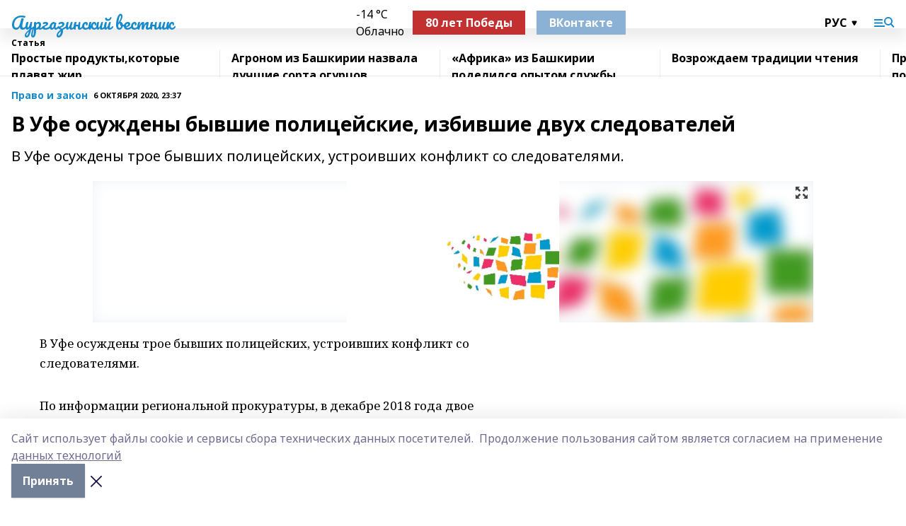

--- FILE ---
content_type: text/html; charset=utf-8
request_url: https://aur-vesti.info/articles/pravo-i-zakon/2020-10-06/v-ufe-osuzhdeny-byvshie-politseyskie-izbivshie-dvuh-sledovateley-174627
body_size: 30355
content:
<!doctype html>
<html data-n-head-ssr lang="ru" data-n-head="%7B%22lang%22:%7B%22ssr%22:%22ru%22%7D%7D">
  <head >
    <title>В Уфе осуждены бывшие полицейские, избившие двух следователей</title><meta data-n-head="ssr" data-hid="google" name="google" content="notranslate"><meta data-n-head="ssr" data-hid="charset" charset="utf-8"><meta data-n-head="ssr" name="viewport" content="width=1300"><meta data-n-head="ssr" data-hid="og:url" property="og:url" content="https://aur-vesti.info/articles/pravo-i-zakon/2020-10-06/v-ufe-osuzhdeny-byvshie-politseyskie-izbivshie-dvuh-sledovateley-174627"><meta data-n-head="ssr" data-hid="og:type" property="og:type" content="article"><meta data-n-head="ssr" name="yandex-verification" content="0a0f531e5919ff1f"><meta data-n-head="ssr" name="zen-verification" content="O5hNo7U8h4KDqmQ7VQmAXxiKKewk0K4fsNOfr8460QfEbAIua2LaFtFnJzziQea3"><meta data-n-head="ssr" name="google-site-verification" content="4KXbE2dEj8NtJ63W87z8DEGBmtBtogajCSRH2uZPVC0"><meta data-n-head="ssr" data-hid="og:title" property="og:title" content="В Уфе осуждены бывшие полицейские, избившие двух следователей"><meta data-n-head="ssr" data-hid="og:description" property="og:description" content="В Уфе осуждены трое бывших полицейских, устроивших конфликт со следователями."><meta data-n-head="ssr" data-hid="description" name="description" content="В Уфе осуждены трое бывших полицейских, устроивших конфликт со следователями."><meta data-n-head="ssr" data-hid="og:image" property="og:image" content="https://aur-vesti.info/attachments/bf48afaade890ef3787a23f16488831fd8c83534/store/crop/0/0/1018/679/1018/679/0/fe9088dcbb5ceae7c211d0e2bd1340e9a41f3a67bf671622165a89b48d88/placeholder.png"><link data-n-head="ssr" rel="icon" href="https://api.bashinform.ru/attachments/e8130d38851cf5ec884b0a2411208ac2fedb0ce4/store/a23b78f10e83873df77fade0c8fd849e427c1e53f0b9f61aded712c8d3c2/8sHZIbfbRXg.ico"><link data-n-head="ssr" rel="canonical" href="https://aur-vesti.info/articles/pravo-i-zakon/2020-10-06/v-ufe-osuzhdeny-byvshie-politseyskie-izbivshie-dvuh-sledovateley-174627"><link data-n-head="ssr" rel="preconnect" href="https://fonts.googleapis.com"><link data-n-head="ssr" rel="stylesheet" href="/fonts/noto-sans/index.css"><link data-n-head="ssr" rel="stylesheet" href="https://fonts.googleapis.com/css2?family=Noto+Serif:wght@400;700&amp;display=swap"><link data-n-head="ssr" rel="stylesheet" href="https://fonts.googleapis.com/css2?family=Inter:wght@400;600;700;900&amp;display=swap"><link data-n-head="ssr" rel="stylesheet" href="https://fonts.googleapis.com/css2?family=Montserrat:wght@400;700&amp;display=swap"><link data-n-head="ssr" rel="stylesheet" href="https://fonts.googleapis.com/css2?family=Pacifico&amp;display=swap"><style data-n-head="ssr">:root { --active-color: #178acb; }</style><script data-n-head="ssr" src="https://yastatic.net/pcode/adfox/loader.js" crossorigin="anonymous"></script><script data-n-head="ssr" src="https://vk.com/js/api/openapi.js" async></script><script data-n-head="ssr" src="https://widget.sparrow.ru/js/embed.js" async></script><script data-n-head="ssr" src="//web.webpushs.com/js/push/c8578b2b00a00e0f6f907086330260a9_1.js" async></script><script data-n-head="ssr" src="https://yandex.ru/ads/system/header-bidding.js" async></script><script data-n-head="ssr" src="https://ads.digitalcaramel.com/js/bashinform.ru.js" type="text/javascript"></script><script data-n-head="ssr">window.yaContextCb = window.yaContextCb || []</script><script data-n-head="ssr" src="https://yandex.ru/ads/system/context.js" async></script><script data-n-head="ssr" type="application/ld+json">{
            "@context": "https://schema.org",
            "@type": "NewsArticle",
            "mainEntityOfPage": {
              "@type": "WebPage",
              "@id": "https://aur-vesti.info/articles/pravo-i-zakon/2020-10-06/v-ufe-osuzhdeny-byvshie-politseyskie-izbivshie-dvuh-sledovateley-174627"
            },
            "headline" : "В Уфе осуждены бывшие полицейские, избившие двух следователей",
            "image": [
              "https://aur-vesti.info/attachments/bf48afaade890ef3787a23f16488831fd8c83534/store/crop/0/0/1018/679/1018/679/0/fe9088dcbb5ceae7c211d0e2bd1340e9a41f3a67bf671622165a89b48d88/placeholder.png"
            ],
            "datePublished": "2020-10-06T23:37:47.000+05:00",
            "author": [{"@type":"Person","name":"ИА Башинформ"}],
            "publisher": {
              "@type": "Organization",
              "name": "Аургазинский вестник",
              "logo": {
                "@type": "ImageObject",
                "url": "null"
              }
            },
            "description": "В Уфе осуждены трое бывших полицейских, устроивших конфликт со следователями."
          }</script><link rel="preload" href="/_nuxt/d4baa85.js" as="script"><link rel="preload" href="/_nuxt/622ad3e.js" as="script"><link rel="preload" href="/_nuxt/ee7430d.js" as="script"><link rel="preload" href="/_nuxt/bac9abf.js" as="script"><link rel="preload" href="/_nuxt/b3945eb.js" as="script"><link rel="preload" href="/_nuxt/1f4701a.js" as="script"><link rel="preload" href="/_nuxt/bb7a823.js" as="script"><link rel="preload" href="/_nuxt/61cd1ad.js" as="script"><link rel="preload" href="/_nuxt/3795d03.js" as="script"><link rel="preload" href="/_nuxt/9842943.js" as="script"><style data-vue-ssr-id="02097838:0 0211d3d2:0 7e56e4e3:0 78c231fa:0 2b202313:0 3ba5510c:0 7deb7420:0 7501b878:0 67a80222:0 01f9c408:0 f11faff8:0 01b9542b:0 74a8f3db:0 fd82e6f0:0 69552a97:0 2bc4b7f8:0 77d4baa4:0 6f94af7f:0 0a7c8cf7:0 67baf181:0 a473ccf0:0 3eb3f9ae:0 0684d134:0 7eba589d:0 44e53ad8:0 d15e8f64:0">.fade-enter,.fade-leave-to{opacity:0}.fade-enter-active,.fade-leave-active{transition:opacity .2s ease}.fade-up-enter-active,.fade-up-leave-active{transition:all .35s}.fade-up-enter,.fade-up-leave-to{opacity:0;transform:translateY(-20px)}.rubric-date{display:flex;align-items:flex-end;margin-bottom:1rem}.cm-rubric{font-weight:700;font-size:14px;margin-right:.5rem;color:var(--active-color)}.cm-date{font-size:11px;text-transform:uppercase;font-weight:700}.cm-story{font-weight:700;font-size:14px;margin-left:.5rem;margin-right:.5rem;color:var(--active-color)}.serif-text{font-family:Noto Serif,serif;line-height:1.65;font-size:17px}.bg-img{background-size:cover;background-position:50%;height:0;position:relative;background-color:#e2e2e2;padding-bottom:56%;>img{position:absolute;left:0;top:0;width:100%;height:100%;-o-object-fit:cover;object-fit:cover;-o-object-position:center;object-position:center}}.btn{--text-opacity:1;color:#fff;color:rgba(255,255,255,var(--text-opacity));text-align:center;padding-top:1.5rem;padding-bottom:1.5rem;font-weight:700;cursor:pointer;margin-top:2rem;border-radius:8px;font-size:20px;background:var(--active-color)}.checkbox{border-radius:.5rem;border-width:1px;margin-right:1.25rem;cursor:pointer;border-color:#e9e9eb;width:32px;height:32px}.checkbox.__active{background:var(--active-color) 50% no-repeat url([data-uri]);border-color:var(--active-color)}.h1{margin-top:1rem;margin-bottom:1.5rem;font-weight:700;line-height:1.07;font-size:32px}.all-matters{text-align:center;cursor:pointer;padding-top:1.5rem;padding-bottom:1.5rem;font-weight:700;margin-bottom:2rem;border-radius:8px;background:#f5f5f5;font-size:20px}.all-matters.__small{padding-top:.75rem;padding-bottom:.75rem;margin-top:1.5rem;font-size:14px;border-radius:4px}[data-desktop]{.rubric-date{margin-bottom:1.25rem}.h1{font-size:46px;margin-top:1.5rem;margin-bottom:1.5rem}section.cols{display:grid;margin-left:58px;grid-gap:16px;grid-template-columns:816px 42px 300px}section.list-cols{display:grid;grid-gap:40px;grid-template-columns:1fr 300px}.matter-grid{display:flex;flex-wrap:wrap;margin-right:-16px}.top-sticky{position:-webkit-sticky;position:sticky;top:48px}.top-sticky.local{top:56px}.top-sticky.ig{top:86px}.top-sticky-matter{position:-webkit-sticky;position:sticky;z-index:1;top:102px}.top-sticky-matter.local{top:110px}.top-sticky-matter.ig{top:140px}}.search-form{display:flex;border-bottom-width:1px;--border-opacity:1;border-color:#fff;border-color:rgba(255,255,255,var(--border-opacity));padding-bottom:.75rem;justify-content:space-between;align-items:center;--text-opacity:1;color:#fff;color:rgba(255,255,255,var(--text-opacity));.reset{cursor:pointer;opacity:.5;display:block}input{background-color:transparent;border-style:none;--text-opacity:1;color:#fff;color:rgba(255,255,255,var(--text-opacity));outline:2px solid transparent;outline-offset:2px;width:66.666667%;font-size:20px}input::-moz-placeholder{color:hsla(0,0%,100%,.18824)}input:-ms-input-placeholder{color:hsla(0,0%,100%,.18824)}input::placeholder{color:hsla(0,0%,100%,.18824)}}[data-desktop] .search-form{width:820px;button{border-radius:.25rem;font-weight:700;padding:.5rem 1.5rem;cursor:pointer;--text-opacity:1;color:#fff;color:rgba(255,255,255,var(--text-opacity));font-size:22px;background:var(--active-color)}input{font-size:28px}.reset{margin-right:2rem;margin-left:auto}}html.locked{overflow:hidden}html{body{letter-spacing:-.03em;font-family:Noto Sans,sans-serif;line-height:1.19;font-size:14px}ol,ul{margin-left:2rem;margin-bottom:1rem;li{margin-bottom:.5rem}}ol{list-style-type:decimal}ul{list-style-type:disc}a{cursor:pointer;color:inherit}iframe,img,object,video{max-width:100%}}.container{padding-left:16px;padding-right:16px}[data-desktop]{min-width:1250px;.container{margin-left:auto;margin-right:auto;padding-left:0;padding-right:0;width:1250px}}
/*! normalize.css v8.0.1 | MIT License | github.com/necolas/normalize.css */html{line-height:1.15;-webkit-text-size-adjust:100%}body{margin:0}main{display:block}h1{font-size:2em;margin:.67em 0}hr{box-sizing:content-box;height:0;overflow:visible}pre{font-family:monospace,monospace;font-size:1em}a{background-color:transparent}abbr[title]{border-bottom:none;text-decoration:underline;-webkit-text-decoration:underline dotted;text-decoration:underline dotted}b,strong{font-weight:bolder}code,kbd,samp{font-family:monospace,monospace;font-size:1em}small{font-size:80%}sub,sup{font-size:75%;line-height:0;position:relative;vertical-align:baseline}sub{bottom:-.25em}sup{top:-.5em}img{border-style:none}button,input,optgroup,select,textarea{font-family:inherit;font-size:100%;line-height:1.15;margin:0}button,input{overflow:visible}button,select{text-transform:none}[type=button],[type=reset],[type=submit],button{-webkit-appearance:button}[type=button]::-moz-focus-inner,[type=reset]::-moz-focus-inner,[type=submit]::-moz-focus-inner,button::-moz-focus-inner{border-style:none;padding:0}[type=button]:-moz-focusring,[type=reset]:-moz-focusring,[type=submit]:-moz-focusring,button:-moz-focusring{outline:1px dotted ButtonText}fieldset{padding:.35em .75em .625em}legend{box-sizing:border-box;color:inherit;display:table;max-width:100%;padding:0;white-space:normal}progress{vertical-align:baseline}textarea{overflow:auto}[type=checkbox],[type=radio]{box-sizing:border-box;padding:0}[type=number]::-webkit-inner-spin-button,[type=number]::-webkit-outer-spin-button{height:auto}[type=search]{-webkit-appearance:textfield;outline-offset:-2px}[type=search]::-webkit-search-decoration{-webkit-appearance:none}::-webkit-file-upload-button{-webkit-appearance:button;font:inherit}details{display:block}summary{display:list-item}[hidden],template{display:none}blockquote,dd,dl,figure,h1,h2,h3,h4,h5,h6,hr,p,pre{margin:0}button{background-color:transparent;background-image:none}button:focus{outline:1px dotted;outline:5px auto -webkit-focus-ring-color}fieldset,ol,ul{margin:0;padding:0}ol,ul{list-style:none}html{font-family:Noto Sans,sans-serif;line-height:1.5}*,:after,:before{box-sizing:border-box;border:0 solid #e2e8f0}hr{border-top-width:1px}img{border-style:solid}textarea{resize:vertical}input::-moz-placeholder,textarea::-moz-placeholder{color:#a0aec0}input:-ms-input-placeholder,textarea:-ms-input-placeholder{color:#a0aec0}input::placeholder,textarea::placeholder{color:#a0aec0}[role=button],button{cursor:pointer}table{border-collapse:collapse}h1,h2,h3,h4,h5,h6{font-size:inherit;font-weight:inherit}a{color:inherit;text-decoration:inherit}button,input,optgroup,select,textarea{padding:0;line-height:inherit;color:inherit}code,kbd,pre,samp{font-family:Menlo,Monaco,Consolas,"Liberation Mono","Courier New",monospace}audio,canvas,embed,iframe,img,object,svg,video{display:block;vertical-align:middle}img,video{max-width:100%;height:auto}.appearance-none{-webkit-appearance:none;-moz-appearance:none;appearance:none}.bg-transparent{background-color:transparent}.bg-black{--bg-opacity:1;background-color:#000;background-color:rgba(0,0,0,var(--bg-opacity))}.bg-white{--bg-opacity:1;background-color:#fff;background-color:rgba(255,255,255,var(--bg-opacity))}.bg-gray-200{--bg-opacity:1;background-color:#edf2f7;background-color:rgba(237,242,247,var(--bg-opacity))}.bg-center{background-position:50%}.bg-top{background-position:top}.bg-no-repeat{background-repeat:no-repeat}.bg-cover{background-size:cover}.bg-contain{background-size:contain}.border-collapse{border-collapse:collapse}.border-black{--border-opacity:1;border-color:#000;border-color:rgba(0,0,0,var(--border-opacity))}.border-blue-400{--border-opacity:1;border-color:#63b3ed;border-color:rgba(99,179,237,var(--border-opacity))}.rounded{border-radius:.25rem}.rounded-lg{border-radius:.5rem}.rounded-full{border-radius:9999px}.border-none{border-style:none}.border-2{border-width:2px}.border-4{border-width:4px}.border{border-width:1px}.border-t-0{border-top-width:0}.border-t{border-top-width:1px}.border-b{border-bottom-width:1px}.cursor-pointer{cursor:pointer}.block{display:block}.inline-block{display:inline-block}.flex{display:flex}.table{display:table}.grid{display:grid}.hidden{display:none}.flex-col{flex-direction:column}.flex-wrap{flex-wrap:wrap}.flex-no-wrap{flex-wrap:nowrap}.items-center{align-items:center}.justify-center{justify-content:center}.justify-between{justify-content:space-between}.flex-grow-0{flex-grow:0}.flex-shrink-0{flex-shrink:0}.order-first{order:-9999}.order-last{order:9999}.font-sans{font-family:Noto Sans,sans-serif}.font-serif{font-family:Noto Serif,serif}.font-medium{font-weight:500}.font-semibold{font-weight:600}.font-bold{font-weight:700}.h-3{height:.75rem}.h-6{height:1.5rem}.h-12{height:3rem}.h-auto{height:auto}.h-full{height:100%}.text-xs{font-size:11px}.text-sm{font-size:12px}.text-base{font-size:14px}.text-lg{font-size:16px}.text-xl{font-size:18px}.text-2xl{font-size:21px}.text-3xl{font-size:30px}.text-4xl{font-size:46px}.leading-6{line-height:1.5rem}.leading-none{line-height:1}.leading-tight{line-height:1.07}.leading-snug{line-height:1.125}.m-0{margin:0}.my-0{margin-top:0;margin-bottom:0}.mx-0{margin-left:0;margin-right:0}.mx-1{margin-left:.25rem;margin-right:.25rem}.mx-2{margin-left:.5rem;margin-right:.5rem}.my-4{margin-top:1rem;margin-bottom:1rem}.mx-4{margin-left:1rem;margin-right:1rem}.my-5{margin-top:1.25rem;margin-bottom:1.25rem}.mx-5{margin-left:1.25rem;margin-right:1.25rem}.my-6{margin-top:1.5rem;margin-bottom:1.5rem}.my-8{margin-top:2rem;margin-bottom:2rem}.mx-auto{margin-left:auto;margin-right:auto}.-mx-3{margin-left:-.75rem;margin-right:-.75rem}.-my-4{margin-top:-1rem;margin-bottom:-1rem}.mt-0{margin-top:0}.mr-0{margin-right:0}.mb-0{margin-bottom:0}.ml-0{margin-left:0}.mt-1{margin-top:.25rem}.mr-1{margin-right:.25rem}.mb-1{margin-bottom:.25rem}.ml-1{margin-left:.25rem}.mt-2{margin-top:.5rem}.mr-2{margin-right:.5rem}.mb-2{margin-bottom:.5rem}.ml-2{margin-left:.5rem}.mt-3{margin-top:.75rem}.mr-3{margin-right:.75rem}.mb-3{margin-bottom:.75rem}.mt-4{margin-top:1rem}.mr-4{margin-right:1rem}.mb-4{margin-bottom:1rem}.ml-4{margin-left:1rem}.mt-5{margin-top:1.25rem}.mr-5{margin-right:1.25rem}.mb-5{margin-bottom:1.25rem}.mt-6{margin-top:1.5rem}.mr-6{margin-right:1.5rem}.mb-6{margin-bottom:1.5rem}.mt-8{margin-top:2rem}.mr-8{margin-right:2rem}.mb-8{margin-bottom:2rem}.ml-8{margin-left:2rem}.mt-10{margin-top:2.5rem}.ml-10{margin-left:2.5rem}.mt-12{margin-top:3rem}.mb-12{margin-bottom:3rem}.mt-16{margin-top:4rem}.mb-16{margin-bottom:4rem}.mr-20{margin-right:5rem}.mr-auto{margin-right:auto}.ml-auto{margin-left:auto}.mt-px{margin-top:1px}.-mt-2{margin-top:-.5rem}.max-w-none{max-width:none}.max-w-full{max-width:100%}.object-contain{-o-object-fit:contain;object-fit:contain}.object-cover{-o-object-fit:cover;object-fit:cover}.object-center{-o-object-position:center;object-position:center}.opacity-0{opacity:0}.opacity-50{opacity:.5}.outline-none{outline:2px solid transparent;outline-offset:2px}.overflow-auto{overflow:auto}.overflow-hidden{overflow:hidden}.overflow-visible{overflow:visible}.p-0{padding:0}.p-2{padding:.5rem}.p-3{padding:.75rem}.p-4{padding:1rem}.p-8{padding:2rem}.px-0{padding-left:0;padding-right:0}.py-1{padding-top:.25rem;padding-bottom:.25rem}.px-1{padding-left:.25rem;padding-right:.25rem}.py-2{padding-top:.5rem;padding-bottom:.5rem}.px-2{padding-left:.5rem;padding-right:.5rem}.py-3{padding-top:.75rem;padding-bottom:.75rem}.px-3{padding-left:.75rem;padding-right:.75rem}.py-4{padding-top:1rem;padding-bottom:1rem}.px-4{padding-left:1rem;padding-right:1rem}.px-5{padding-left:1.25rem;padding-right:1.25rem}.px-6{padding-left:1.5rem;padding-right:1.5rem}.py-8{padding-top:2rem;padding-bottom:2rem}.py-10{padding-top:2.5rem;padding-bottom:2.5rem}.pt-0{padding-top:0}.pr-0{padding-right:0}.pb-0{padding-bottom:0}.pt-1{padding-top:.25rem}.pt-2{padding-top:.5rem}.pb-2{padding-bottom:.5rem}.pl-2{padding-left:.5rem}.pt-3{padding-top:.75rem}.pb-3{padding-bottom:.75rem}.pt-4{padding-top:1rem}.pr-4{padding-right:1rem}.pb-4{padding-bottom:1rem}.pl-4{padding-left:1rem}.pt-5{padding-top:1.25rem}.pr-5{padding-right:1.25rem}.pb-5{padding-bottom:1.25rem}.pl-5{padding-left:1.25rem}.pt-6{padding-top:1.5rem}.pb-6{padding-bottom:1.5rem}.pl-6{padding-left:1.5rem}.pt-8{padding-top:2rem}.pb-8{padding-bottom:2rem}.pr-10{padding-right:2.5rem}.pb-12{padding-bottom:3rem}.pl-12{padding-left:3rem}.pb-16{padding-bottom:4rem}.pointer-events-none{pointer-events:none}.fixed{position:fixed}.absolute{position:absolute}.relative{position:relative}.sticky{position:-webkit-sticky;position:sticky}.top-0{top:0}.right-0{right:0}.bottom-0{bottom:0}.left-0{left:0}.left-auto{left:auto}.shadow{box-shadow:0 1px 3px 0 rgba(0,0,0,.1),0 1px 2px 0 rgba(0,0,0,.06)}.shadow-none{box-shadow:none}.text-center{text-align:center}.text-right{text-align:right}.text-transparent{color:transparent}.text-black{--text-opacity:1;color:#000;color:rgba(0,0,0,var(--text-opacity))}.text-white{--text-opacity:1;color:#fff;color:rgba(255,255,255,var(--text-opacity))}.text-gray-600{--text-opacity:1;color:#718096;color:rgba(113,128,150,var(--text-opacity))}.text-gray-700{--text-opacity:1;color:#4a5568;color:rgba(74,85,104,var(--text-opacity))}.uppercase{text-transform:uppercase}.underline{text-decoration:underline}.tracking-tight{letter-spacing:-.05em}.select-none{-webkit-user-select:none;-moz-user-select:none;-ms-user-select:none;user-select:none}.select-all{-webkit-user-select:all;-moz-user-select:all;-ms-user-select:all;user-select:all}.visible{visibility:visible}.invisible{visibility:hidden}.whitespace-no-wrap{white-space:nowrap}.w-3{width:.75rem}.w-auto{width:auto}.w-1\/3{width:33.333333%}.w-full{width:100%}.z-20{z-index:20}.z-50{z-index:50}.gap-1{grid-gap:.25rem;gap:.25rem}.gap-2{grid-gap:.5rem;gap:.5rem}.gap-3{grid-gap:.75rem;gap:.75rem}.gap-4{grid-gap:1rem;gap:1rem}.gap-5{grid-gap:1.25rem;gap:1.25rem}.gap-6{grid-gap:1.5rem;gap:1.5rem}.gap-8{grid-gap:2rem;gap:2rem}.gap-10{grid-gap:2.5rem;gap:2.5rem}.grid-cols-1{grid-template-columns:repeat(1,minmax(0,1fr))}.grid-cols-2{grid-template-columns:repeat(2,minmax(0,1fr))}.grid-cols-3{grid-template-columns:repeat(3,minmax(0,1fr))}.grid-cols-4{grid-template-columns:repeat(4,minmax(0,1fr))}.grid-cols-5{grid-template-columns:repeat(5,minmax(0,1fr))}.transform{--transform-translate-x:0;--transform-translate-y:0;--transform-rotate:0;--transform-skew-x:0;--transform-skew-y:0;--transform-scale-x:1;--transform-scale-y:1;transform:translateX(var(--transform-translate-x)) translateY(var(--transform-translate-y)) rotate(var(--transform-rotate)) skewX(var(--transform-skew-x)) skewY(var(--transform-skew-y)) scaleX(var(--transform-scale-x)) scaleY(var(--transform-scale-y))}.transition-all{transition-property:all}.transition{transition-property:background-color,border-color,color,fill,stroke,opacity,box-shadow,transform}@-webkit-keyframes spin{to{transform:rotate(1turn)}}@keyframes spin{to{transform:rotate(1turn)}}@-webkit-keyframes ping{75%,to{transform:scale(2);opacity:0}}@keyframes ping{75%,to{transform:scale(2);opacity:0}}@-webkit-keyframes pulse{50%{opacity:.5}}@keyframes pulse{50%{opacity:.5}}@-webkit-keyframes bounce{0%,to{transform:translateY(-25%);-webkit-animation-timing-function:cubic-bezier(.8,0,1,1);animation-timing-function:cubic-bezier(.8,0,1,1)}50%{transform:none;-webkit-animation-timing-function:cubic-bezier(0,0,.2,1);animation-timing-function:cubic-bezier(0,0,.2,1)}}@keyframes bounce{0%,to{transform:translateY(-25%);-webkit-animation-timing-function:cubic-bezier(.8,0,1,1);animation-timing-function:cubic-bezier(.8,0,1,1)}50%{transform:none;-webkit-animation-timing-function:cubic-bezier(0,0,.2,1);animation-timing-function:cubic-bezier(0,0,.2,1)}}
.nuxt-progress{position:fixed;top:0;left:0;right:0;height:2px;width:0;opacity:1;transition:width .1s,opacity .4s;background-color:var(--active-color);z-index:999999}.nuxt-progress.nuxt-progress-notransition{transition:none}.nuxt-progress-failed{background-color:red}
.page_1iNBq{position:relative;min-height:65vh}[data-desktop]{.topBanner_Im5IM{margin-left:auto;margin-right:auto;width:1256px}}
.bnr_2VvRX{margin-left:auto;margin-right:auto;width:300px}.bnr_2VvRX:not(:empty){margin-bottom:1rem}.bnrContainer_1ho9N.mb-0 .bnr_2VvRX{margin-bottom:0}[data-desktop]{.bnr_2VvRX{width:auto;margin-left:0;margin-right:0}}
.topline-container[data-v-7682f57c]{position:-webkit-sticky;position:sticky;top:0;z-index:10}.bottom-menu[data-v-7682f57c]{--bg-opacity:1;background-color:#fff;background-color:rgba(255,255,255,var(--bg-opacity));height:45px;box-shadow:0 15px 20px rgba(0,0,0,.08)}.bottom-menu.__dark[data-v-7682f57c]{--bg-opacity:1;background-color:#000;background-color:rgba(0,0,0,var(--bg-opacity));.bottom-menu-link{--text-opacity:1;color:#fff;color:rgba(255,255,255,var(--text-opacity))}.bottom-menu-link:hover{color:var(--active-color)}}.bottom-menu-links[data-v-7682f57c]{display:flex;overflow:auto;grid-gap:1rem;gap:1rem;padding-top:1rem;padding-bottom:1rem;scrollbar-width:none}.bottom-menu-links[data-v-7682f57c]::-webkit-scrollbar{display:none}.bottom-menu-link[data-v-7682f57c]{white-space:nowrap;font-weight:700}.bottom-menu-link[data-v-7682f57c]:hover{color:var(--active-color)}
.topline_KUXuM{--bg-opacity:1;background-color:#fff;background-color:rgba(255,255,255,var(--bg-opacity));padding-top:.5rem;padding-bottom:.5rem;position:relative;box-shadow:0 15px 20px rgba(0,0,0,.08);height:40px;z-index:1}.topline_KUXuM.__dark_3HDH5{--bg-opacity:1;background-color:#000;background-color:rgba(0,0,0,var(--bg-opacity))}[data-desktop]{.topline_KUXuM{height:50px}}
.container_3LUUG{display:flex;align-items:center;justify-content:space-between}.container_3LUUG.__dark_AMgBk{.logo_1geVj{--text-opacity:1;color:#fff;color:rgba(255,255,255,var(--text-opacity))}.menu-trigger_2_P72{--bg-opacity:1;background-color:#fff;background-color:rgba(255,255,255,var(--bg-opacity))}.lang_107ai,.topline-item_1BCyx{--text-opacity:1;color:#fff;color:rgba(255,255,255,var(--text-opacity))}.lang_107ai{background-image:url([data-uri])}}.lang_107ai{margin-left:auto;margin-right:1.25rem;padding-right:1rem;padding-left:.5rem;cursor:pointer;display:flex;align-items:center;font-weight:700;-webkit-appearance:none;-moz-appearance:none;appearance:none;outline:2px solid transparent;outline-offset:2px;text-transform:uppercase;background:no-repeat url([data-uri]) calc(100% - 3px) 50%}.logo-img_9ttWw{max-height:30px}.logo-text_Gwlnp{white-space:nowrap;font-family:Pacifico,serif;font-size:24px;line-height:.9;color:var(--active-color)}.menu-trigger_2_P72{cursor:pointer;width:30px;height:24px;background:var(--active-color);-webkit-mask:no-repeat url(/_nuxt/img/menu.cffb7c4.svg) center;mask:no-repeat url(/_nuxt/img/menu.cffb7c4.svg) center}.menu-trigger_2_P72.__cross_3NUSb{-webkit-mask-image:url([data-uri]);mask-image:url([data-uri])}.topline-item_1BCyx{font-weight:700;line-height:1;margin-right:16px}.topline-item_1BCyx,.topline-item_1BCyx.blue_1SDgs,.topline-item_1BCyx.red_1EmKm{--text-opacity:1;color:#fff;color:rgba(255,255,255,var(--text-opacity))}.topline-item_1BCyx.blue_1SDgs,.topline-item_1BCyx.red_1EmKm{padding:9px 18px;background:#8bb1d4}.topline-item_1BCyx.red_1EmKm{background:#c23030}.topline-item_1BCyx.default_3xuLv{font-size:12px;color:var(--active-color);max-width:100px}[data-desktop]{.logo-img_9ttWw{max-height:40px}.logo-text_Gwlnp{position:relative;top:-3px;font-size:36px}.slogan-desktop_2LraR{font-size:11px;margin-left:2.5rem;font-weight:700;text-transform:uppercase;color:#5e6a70}.lang_107ai{margin-left:0}}
.weather[data-v-f75b9a02]{display:flex;align-items:center;.icon{border-radius:9999px;margin-right:.5rem;background:var(--active-color) no-repeat 50%/11px;width:18px;height:18px}.clear{background-image:url(/_nuxt/img/clear.504a39c.svg)}.clouds{background-image:url(/_nuxt/img/clouds.35bb1b1.svg)}.few_clouds{background-image:url(/_nuxt/img/few_clouds.849e8ce.svg)}.rain{background-image:url(/_nuxt/img/rain.fa221cc.svg)}.snow{background-image:url(/_nuxt/img/snow.3971728.svg)}.thunderstorm_w_rain{background-image:url(/_nuxt/img/thunderstorm_w_rain.f4f5bf2.svg)}.thunderstorm{background-image:url(/_nuxt/img/thunderstorm.bbf00c1.svg)}.text{font-size:12px;font-weight:700;line-height:1;color:rgba(0,0,0,.9)}}.__dark.weather .text[data-v-f75b9a02]{--text-opacity:1;color:#fff;color:rgba(255,255,255,var(--text-opacity))}
.block_35WEi{position:-webkit-sticky;position:sticky;left:0;width:100%;padding-top:.75rem;padding-bottom:.75rem;--bg-opacity:1;background-color:#fff;background-color:rgba(255,255,255,var(--bg-opacity));--text-opacity:1;color:#000;color:rgba(0,0,0,var(--text-opacity));height:68px;z-index:8;border-bottom:1px solid rgba(0,0,0,.08235)}.block_35WEi.invisible_3bwn4{visibility:hidden}.block_35WEi.local_2u9p8,.block_35WEi.local_ext_2mSQw{top:40px}.block_35WEi.local_2u9p8.has_bottom_items_u0rcZ,.block_35WEi.local_ext_2mSQw.has_bottom_items_u0rcZ{top:85px}.block_35WEi.ig_3ld7e{top:50px}.block_35WEi.ig_3ld7e.has_bottom_items_u0rcZ{top:95px}.block_35WEi.bi_3BhQ1,.block_35WEi.bi_ext_1Yp6j{top:49px}.block_35WEi.bi_3BhQ1.has_bottom_items_u0rcZ,.block_35WEi.bi_ext_1Yp6j.has_bottom_items_u0rcZ{top:94px}.block_35WEi.red_wPGsU{background:#fdf3f3;.blockTitle_1BF2P{color:#d65a47}}.block_35WEi.blue_2AJX7{background:#e6ecf2;.blockTitle_1BF2P{color:#8bb1d4}}.block_35WEi{.loading_1RKbb{height:1.5rem;margin:0 auto}}.blockTitle_1BF2P{font-weight:700;font-size:12px;margin-bottom:.25rem;display:inline-block;overflow:hidden;max-height:1.2em;display:-webkit-box;-webkit-line-clamp:1;-webkit-box-orient:vertical;text-overflow:ellipsis}.items_2XU71{display:flex;overflow:auto;margin-left:-16px;margin-right:-16px;padding-left:16px;padding-right:16px}.items_2XU71::-webkit-scrollbar{display:none}.item_KFfAv{flex-shrink:0;flex-grow:0;padding-right:1rem;margin-right:1rem;font-weight:700;overflow:hidden;width:295px;max-height:2.4em;border-right:1px solid rgba(0,0,0,.08235);display:-webkit-box;-webkit-line-clamp:2;-webkit-box-orient:vertical;text-overflow:ellipsis}.item_KFfAv:hover{opacity:.75}[data-desktop]{.block_35WEi{height:54px}.block_35WEi.local_2u9p8,.block_35WEi.local_ext_2mSQw{top:50px}.block_35WEi.local_2u9p8.has_bottom_items_u0rcZ,.block_35WEi.local_ext_2mSQw.has_bottom_items_u0rcZ{top:95px}.block_35WEi.ig_3ld7e{top:80px}.block_35WEi.ig_3ld7e.has_bottom_items_u0rcZ{top:125px}.block_35WEi.bi_3BhQ1,.block_35WEi.bi_ext_1Yp6j{top:42px}.block_35WEi.bi_3BhQ1.has_bottom_items_u0rcZ,.block_35WEi.bi_ext_1Yp6j.has_bottom_items_u0rcZ{top:87px}.block_35WEi.image_3yONs{.prev_1cQoq{background-image:url([data-uri])}.next_827zB{background-image:url([data-uri])}}.wrapper_TrcU4{display:grid;grid-template-columns:240px calc(100% - 320px)}.next_827zB,.prev_1cQoq{position:absolute;cursor:pointer;width:24px;height:24px;top:4px;left:210px;background:url([data-uri])}.next_827zB{left:auto;right:15px;background:url([data-uri])}.blockTitle_1BF2P{font-size:18px;padding-right:2.5rem;margin-right:0;max-height:2.4em;-webkit-line-clamp:2}.items_2XU71{margin-left:0;padding-left:0;-ms-scroll-snap-type:x mandatory;scroll-snap-type:x mandatory;scroll-behavior:smooth;scrollbar-width:none}.item_KFfAv,.items_2XU71{margin-right:0;padding-right:0}.item_KFfAv{padding-left:1.25rem;scroll-snap-align:start;width:310px;border-left:1px solid rgba(0,0,0,.08235);border-right:none}}
@-webkit-keyframes rotate-data-v-8cdd8c10{0%{transform:rotate(0)}to{transform:rotate(1turn)}}@keyframes rotate-data-v-8cdd8c10{0%{transform:rotate(0)}to{transform:rotate(1turn)}}.component[data-v-8cdd8c10]{height:3rem;margin-top:1.5rem;margin-bottom:1.5rem;display:flex;justify-content:center;align-items:center;span{height:100%;width:4rem;background:no-repeat url(/_nuxt/img/loading.dd38236.svg) 50%/contain;-webkit-animation:rotate-data-v-8cdd8c10 .8s infinite;animation:rotate-data-v-8cdd8c10 .8s infinite}}
.promo_ZrQsB{text-align:center;display:block;--text-opacity:1;color:#fff;color:rgba(255,255,255,var(--text-opacity));font-weight:500;font-size:16px;line-height:1;position:relative;z-index:1;background:#d65a47;padding:6px 20px}[data-desktop]{.promo_ZrQsB{margin-left:auto;margin-right:auto;font-size:18px;padding:12px 40px}}
.feedTriggerMobile_1uP3h{text-align:center;width:100%;left:0;bottom:0;padding:1rem;color:#000;color:rgba(0,0,0,var(--text-opacity));background:#e7e7e7;filter:drop-shadow(0 -10px 30px rgba(0,0,0,.4))}.feedTriggerMobile_1uP3h,[data-desktop] .feedTriggerDesktop_eR1zC{position:fixed;font-weight:700;--text-opacity:1;z-index:8}[data-desktop] .feedTriggerDesktop_eR1zC{color:#fff;color:rgba(255,255,255,var(--text-opacity));cursor:pointer;padding:1rem 1rem 1rem 1.5rem;display:flex;align-items:center;justify-content:space-between;width:auto;font-size:28px;right:20px;bottom:20px;line-height:.85;background:var(--active-color);.new_36fkO{--bg-opacity:1;background-color:#fff;background-color:rgba(255,255,255,var(--bg-opacity));font-size:18px;padding:.25rem .5rem;margin-left:1rem;color:var(--active-color)}}
.noindex_1PbKm{display:block}.rubricDate_XPC5P{display:flex;margin-bottom:1rem;align-items:center;flex-wrap:wrap;grid-row-gap:.5rem;row-gap:.5rem}[data-desktop]{.rubricDate_XPC5P{margin-left:58px}.noindex_1PbKm,.pollContainer_25rgc{margin-left:40px}.noindex_1PbKm{width:700px}}
.h1_fQcc_{margin-top:0;margin-bottom:1rem;font-size:28px}.bigLead_37UJd{margin-bottom:1.25rem;font-size:20px}[data-desktop]{.h1_fQcc_{margin-bottom:1.25rem;margin-top:0;font-size:40px}.bigLead_37UJd{font-size:21px;margin-bottom:2rem}.smallLead_3mYo6{font-size:21px;font-weight:500}.leadImg_n0Xok{display:grid;grid-gap:2rem;gap:2rem;margin-bottom:2rem;grid-template-columns:repeat(2,minmax(0,1fr));margin-left:40px;width:700px}}
.partner[data-v-73e20f19]{margin-top:1rem;margin-bottom:1rem;color:rgba(0,0,0,.31373)}
.blurImgContainer_3_532{position:relative;overflow:hidden;--bg-opacity:1;background-color:#edf2f7;background-color:rgba(237,242,247,var(--bg-opacity));background-position:50%;background-repeat:no-repeat;display:flex;align-items:center;justify-content:center;aspect-ratio:16/9;background-image:url(/img/loading.svg)}.blurImgBlur_2fI8T{background-position:50%;background-size:cover;filter:blur(10px)}.blurImgBlur_2fI8T,.blurImgImg_ZaMSE{position:absolute;left:0;top:0;width:100%;height:100%}.blurImgImg_ZaMSE{-o-object-fit:contain;object-fit:contain;-o-object-position:center;object-position:center}.play_hPlPQ{background-size:contain;background-position:50%;background-repeat:no-repeat;position:relative;z-index:1;width:18%;min-width:30px;max-width:80px;aspect-ratio:1/1;background-image:url([data-uri])}[data-desktop]{.play_hPlPQ{min-width:35px}}
.fs-icon[data-v-2dcb0dcc]{position:absolute;cursor:pointer;right:0;top:0;transition-property:background-color,border-color,color,fill,stroke,opacity,box-shadow,transform;transition-duration:.3s;width:25px;height:25px;background:url(/_nuxt/img/fs.32f317e.svg) 0 100% no-repeat}
.photoText_slx0c{padding-top:.25rem;font-family:Noto Serif,serif;font-size:13px;a{color:var(--active-color)}}.author_1ZcJr{color:rgba(0,0,0,.50196);span{margin-right:.25rem}}[data-desktop]{.photoText_slx0c{padding-top:.75rem;font-size:12px;line-height:1}.author_1ZcJr{font-size:11px}}.photoText_slx0c.textWhite_m9vxt{--text-opacity:1;color:#fff;color:rgba(255,255,255,var(--text-opacity));.author_1ZcJr{--text-opacity:1;color:#fff;color:rgba(255,255,255,var(--text-opacity))}}
.block_1h4f8{margin-bottom:1.5rem}[data-desktop] .block_1h4f8{margin-bottom:2rem}
.paragraph[data-v-7a4bd814]{a{color:var(--active-color)}p{margin-bottom:1.5rem}ol,ul{margin-left:2rem;margin-bottom:1rem;li{margin-bottom:.5rem}}ol{list-style-type:decimal}ul{list-style-type:disc}.question{font-weight:700;font-size:21px;line-height:1.43}.answer:before,.question:before{content:"— "}h2,h3,h4{font-weight:700;margin-bottom:1.5rem;line-height:1.07;font-family:Noto Sans,sans-serif}h2{font-size:30px}h3{font-size:21px}h4{font-size:18px}blockquote{padding-top:1rem;padding-bottom:1rem;margin-bottom:1rem;font-weight:700;font-family:Noto Sans,sans-serif;border-top:6px solid var(--active-color);border-bottom:6px solid var(--active-color);font-size:19px;line-height:1.15}.table-wrapper{overflow:auto}table{border-collapse:collapse;margin-top:1rem;margin-bottom:1rem;min-width:100%;td{padding:.75rem .5rem;border-width:1px}p{margin:0}}}
.readus_3o8ag{margin-bottom:1.5rem;font-weight:700;font-size:16px}.subscribeButton_2yILe{font-weight:700;--text-opacity:1;color:#fff;color:rgba(255,255,255,var(--text-opacity));text-align:center;letter-spacing:-.05em;background:var(--active-color);padding:0 8px 3px;border-radius:11px;font-size:15px;width:140px}.rTitle_ae5sX{margin-bottom:1rem;font-family:Noto Sans,sans-serif;font-weight:700;color:#202022;font-size:20px;font-style:normal;line-height:normal}.items_1vOtx{display:flex;flex-wrap:wrap;grid-gap:.75rem;gap:.75rem;max-width:360px}.items_1vOtx.regional_OHiaP{.socialIcon_1xwkP{width:calc(33% - 10px)}.socialIcon_1xwkP:first-child,.socialIcon_1xwkP:nth-child(2){width:calc(50% - 10px)}}.socialIcon_1xwkP{margin-bottom:.5rem;background-size:contain;background-repeat:no-repeat;flex-shrink:0;width:calc(50% - 10px);background-position:0;height:30px}.vkIcon_1J2rG{background-image:url(/_nuxt/img/vk.07bf3d5.svg)}.vkShortIcon_1XRTC{background-image:url(/_nuxt/img/vk-short.1e19426.svg)}.tgIcon_3Y6iI{background-image:url(/_nuxt/img/tg.bfb93b5.svg)}.zenIcon_1Vpt0{background-image:url(/_nuxt/img/zen.1c41c49.svg)}.okIcon_3Q4dv{background-image:url(/_nuxt/img/ok.de8d66c.svg)}.okShortIcon_12fSg{background-image:url(/_nuxt/img/ok-short.e0e3723.svg)}.maxIcon_3MreL{background-image:url(/_nuxt/img/max.da7c1ef.png)}[data-desktop]{.readus_3o8ag{margin-left:2.5rem}.items_1vOtx{flex-wrap:nowrap;max-width:none;align-items:center}.subscribeButton_2yILe{text-align:center;font-weight:700;width:auto;padding:4px 7px 7px;font-size:25px}.socialIcon_1xwkP{height:45px}.vkIcon_1J2rG{width:197px!important}.vkShortIcon_1XRTC{width:90px!important}.tgIcon_3Y6iI{width:160px!important}.zenIcon_1Vpt0{width:110px!important}.okIcon_3Q4dv{width:256px!important}.okShortIcon_12fSg{width:90px!important}.maxIcon_3MreL{width:110px!important}}
.socials_3qx1G{margin-bottom:1.5rem}.socials_3qx1G.__black a{--border-opacity:1;border-color:#000;border-color:rgba(0,0,0,var(--border-opacity))}.socials_3qx1G.__border-white_1pZ66 .items_JTU4t a{--border-opacity:1;border-color:#fff;border-color:rgba(255,255,255,var(--border-opacity))}.socials_3qx1G{a{display:block;background-position:50%;background-repeat:no-repeat;cursor:pointer;width:20%;border:.5px solid #e2e2e2;border-right-width:0;height:42px}a:last-child{border-right-width:1px}}.items_JTU4t{display:flex}.vk_3jS8H{background-image:url(/_nuxt/img/vk.a3fc87d.svg)}.ok_3Znis{background-image:url(/_nuxt/img/ok.480e53f.svg)}.wa_32a2a{background-image:url(/_nuxt/img/wa.f2f254d.svg)}.tg_1vndD{background-image:url([data-uri])}.print_3gkIT{background-image:url(/_nuxt/img/print.f5ef7f3.svg)}.max_sqBYC{background-image:url([data-uri])}[data-desktop]{.socials_3qx1G{margin-bottom:0;width:42px}.socials_3qx1G.__sticky{position:-webkit-sticky;position:sticky;top:102px}.socials_3qx1G.__sticky.local_3XMUZ{top:110px}.socials_3qx1G.__sticky.ig_zkzMn{top:140px}.socials_3qx1G{a{width:auto;border-width:1px;border-bottom-width:0}a:last-child{border-bottom-width:1px}}.items_JTU4t{display:block}}.socials_3qx1G.__dark_1QzU6{a{border-color:#373737}.vk_3jS8H{background-image:url(/_nuxt/img/vk-white.dc41d20.svg)}.ok_3Znis{background-image:url(/_nuxt/img/ok-white.c2036d3.svg)}.wa_32a2a{background-image:url(/_nuxt/img/wa-white.e567518.svg)}.tg_1vndD{background-image:url([data-uri])}.print_3gkIT{background-image:url(/_nuxt/img/print-white.f6fd3d9.svg)}.max_sqBYC{background-image:url([data-uri])}}
.blockTitle_2XRiy{margin-bottom:.75rem;font-weight:700;font-size:28px}.itemsContainer_3JjHp{overflow:auto;margin-right:-1rem}.items_Kf7PA{width:770px;display:flex;overflow:auto}.teaserItem_ZVyTH{padding:.75rem;background:#f2f2f4;width:240px;margin-right:16px;.img_3lUmb{margin-bottom:.5rem}.title_3KNuK{line-height:1.07;font-size:18px;font-weight:700}}.teaserItem_ZVyTH:hover .title_3KNuK{color:var(--active-color)}[data-desktop]{.blockTitle_2XRiy{font-size:30px}.itemsContainer_3JjHp{margin-right:0;overflow:visible}.items_Kf7PA{display:grid;grid-template-columns:repeat(3,minmax(0,1fr));grid-gap:1.5rem;gap:1.5rem;width:auto;overflow:visible}.teaserItem_ZVyTH{width:auto;margin-right:0;background-color:transparent;padding:0;.img_3lUmb{background:#8894a2 url(/_nuxt/img/pattern-mix.5c9ce73.svg) 100% 100% no-repeat;padding-right:40px}.title_3KNuK{font-size:21px}}}
.footer_2pohu{padding:2rem .75rem;margin-top:2rem;position:relative;background:#282828;color:#eceff1}[data-desktop]{.footer_2pohu{padding:2.5rem 0}}
.footerContainer_YJ8Ze{display:grid;grid-template-columns:repeat(1,minmax(0,1fr));grid-gap:20px;font-family:Inter,sans-serif;font-size:13px;line-height:1.38;a{--text-opacity:1;color:#fff;color:rgba(255,255,255,var(--text-opacity));opacity:.75}a:hover{opacity:.5}}.contacts_3N-fT{display:grid;grid-template-columns:repeat(1,minmax(0,1fr));grid-gap:.75rem;gap:.75rem}[data-desktop]{.footerContainer_YJ8Ze{grid-gap:2.5rem;gap:2.5rem;grid-template-columns:1fr 1fr 1fr 220px;padding-bottom:20px!important}.footerContainer_YJ8Ze.__2_3FM1O{grid-template-columns:1fr 220px}.footerContainer_YJ8Ze.__3_2yCD-{grid-template-columns:1fr 1fr 220px}.footerContainer_YJ8Ze.__4_33040{grid-template-columns:1fr 1fr 1fr 220px}}</style>
  </head>
  <body class="desktop " data-desktop="1" data-n-head="%7B%22class%22:%7B%22ssr%22:%22desktop%20%22%7D,%22data-desktop%22:%7B%22ssr%22:%221%22%7D%7D">
    <div data-server-rendered="true" id="__nuxt"><!----><div id="__layout"><div><!----> <div class="bg-white"><div class="bnrContainer_1ho9N mb-0 topBanner_Im5IM"><div title="banner_1" class="adfox-bnr bnr_2VvRX"></div></div> <!----> <div class="mb-0 bnrContainer_1ho9N"><div title="fullscreen" class="html-bnr bnr_2VvRX"></div></div> <!----></div> <div class="topline-container" data-v-7682f57c><div data-v-7682f57c><div class="topline_KUXuM"><div class="container container_3LUUG"><a href="/" class="nuxt-link-active logo-text_Gwlnp">Аургазинский вестник</a> <!----> <div class="weather ml-auto mr-3" data-v-f75b9a02><div class="icon clouds" data-v-f75b9a02></div> <div class="text" data-v-f75b9a02>-14 °С <br data-v-f75b9a02>Облачно</div></div> <a href="https://aur-vesti.info/rubric/pobeda-80" target="_blank" class="topline-item_1BCyx red_1EmKm">80 лет Победы</a><a href="https://vk.com/aur_vesti" target="_blank" class="topline-item_1BCyx blue_1SDgs">ВКонтакте</a> <select class="lang_107ai"><option selected="selected">Рус</option> <option value="https://aur-hyp.info">Чув</option><option value="https://aur-heber.info">Тат</option></select> <div class="menu-trigger_2_P72"></div></div></div></div> <!----></div> <div><div class="block_35WEi undefined local_ext_2mSQw"><div class="component loading_1RKbb" data-v-8cdd8c10><span data-v-8cdd8c10></span></div></div> <!----> <div class="page_1iNBq"><div><!----> <div class="feedTriggerDesktop_eR1zC"><span>Все новости</span> <!----></div></div> <div class="container mt-4"><div><div class="rubricDate_XPC5P"><a href="/articles/pravo-i-zakon" class="cm-rubric nuxt-link-active">Право и закон</a> <div class="cm-date mr-2">6 Октября 2020, 23:37</div> <!----> <!----></div> <section class="cols"><div><div class="mb-4"><!----> <h1 class="h1 h1_fQcc_">В Уфе осуждены бывшие полицейские, избившие двух следователей</h1> <h2 class="bigLead_37UJd">В Уфе осуждены трое бывших полицейских, устроивших конфликт со следователями.</h2> <div data-v-73e20f19><!----> <!----></div> <!----> <div class="relative mx-auto" style="max-width:1018px;"><div><div class="blurImgContainer_3_532" style="filter:brightness(100%);min-height:200px;"><div class="blurImgBlur_2fI8T" style="background-image:url(https://aur-vesti.info/attachments/bea0a9d0f663775c423bd50c479f833ca3e20cb1/store/crop/0/0/1018/679/1600/0/0/fe9088dcbb5ceae7c211d0e2bd1340e9a41f3a67bf671622165a89b48d88/placeholder.png);"></div> <img src="https://aur-vesti.info/attachments/bea0a9d0f663775c423bd50c479f833ca3e20cb1/store/crop/0/0/1018/679/1600/0/0/fe9088dcbb5ceae7c211d0e2bd1340e9a41f3a67bf671622165a89b48d88/placeholder.png" class="blurImgImg_ZaMSE"> <!----></div> <div class="fs-icon" data-v-2dcb0dcc></div></div> <!----></div></div> <!----> <div><div class="block_1h4f8"><div class="paragraph serif-text" style="margin-left:40px;width:700px;" data-v-7a4bd814>В Уфе осуждены трое бывших полицейских, устроивших конфликт со следователями.</div></div><div class="block_1h4f8"><div class="paragraph serif-text" style="margin-left:40px;width:700px;" data-v-7a4bd814>По информации региональной прокуратуры, в декабре 2018 года двое следователей СК РФ ПО РБ с понятыми прибыли в отдел полиции для осмотра места происшествия в рамках проводимой доследственной проверки.</div></div><div class="block_1h4f8"><div class="paragraph serif-text" style="margin-left:40px;width:700px;" data-v-7a4bd814>Врио начальника отдела полиции по непонятным причинам приказал своим подчиненным &ndash; работникам дежурной части вывести из помещения дежурной части сотрудников СК. Полицейские насильно вывели следователей и понятых. Одному из следователей были причинены телесные повреждения.</div></div><div class="block_1h4f8"><div class="paragraph serif-text" style="margin-left:40px;width:700px;" data-v-7a4bd814>Обвиняемые свою вину не признали. Со службы их тут же уволили.</div></div><div class="block_1h4f8"><div class="paragraph serif-text" style="margin-left:40px;width:700px;" data-v-7a4bd814>Суд назначил всем троим наказание в виде лишения свободы сроком от 2 лет до 3 лет 6 месяцев условно с испытательным сроком от 2 до 3 лет. Двое экс-полицейских лишены права занимать должности в правоохранительных органах сроком на 2 и 3 года.</div></div></div> <!----> <!----> <!----> <!----> <!----> <!----> <!----> <!----> <div class="readus_3o8ag"><div class="rTitle_ae5sX">Читайте нас</div> <div class="items_1vOtx regional_OHiaP"><a href="https://max.ru/aur_vesti" target="_blank" title="Открыть в новом окне." class="socialIcon_1xwkP maxIcon_3MreL"></a> <a href="https://t.me/newsaurgazi" target="_blank" title="Открыть в новом окне." class="socialIcon_1xwkP tgIcon_3Y6iI"></a> <a href="https://vk.com/aur_vesti" target="_blank" title="Открыть в новом окне." class="socialIcon_1xwkP vkShortIcon_1XRTC"></a> <a href="https://dzen.ru/aur_vesti?favid=254147998" target="_blank" title="Открыть в новом окне." class="socialIcon_1xwkP zenIcon_1Vpt0"></a> <a href="https://ok.ru/gazetaaurg" target="_blank" title="Открыть в новом окне." class="socialIcon_1xwkP okShortIcon_12fSg"></a></div></div></div> <div><div class="__sticky socials_3qx1G"><div class="items_JTU4t"><a class="vk_3jS8H"></a><a class="tg_1vndD"></a><a class="wa_32a2a"></a><a class="ok_3Znis"></a><a class="max_sqBYC"></a> <a class="print_3gkIT"></a></div></div></div> <div><div class="top-sticky-matter "><div class="flex bnrContainer_1ho9N"><div title="banner_6" class="adfox-bnr bnr_2VvRX"></div></div> <div class="flex bnrContainer_1ho9N"><div title="banner_9" class="html-bnr bnr_2VvRX"></div></div></div></div></section></div> <!----> <div><!----> <!----> <div class="mb-8"><div class="blockTitle_2XRiy">Новости партнеров</div> <div class="itemsContainer_3JjHp"><div class="items_Kf7PA"><a href="https://fotobank02.ru/" class="teaserItem_ZVyTH"><div class="img_3lUmb"><div class="blurImgContainer_3_532"><div class="blurImgBlur_2fI8T"></div> <img class="blurImgImg_ZaMSE"> <!----></div></div> <div class="title_3KNuK">Фотобанк журналистов РБ</div></a><a href="https://fotobank02.ru/еда-и-напитки/" class="teaserItem_ZVyTH"><div class="img_3lUmb"><div class="blurImgContainer_3_532"><div class="blurImgBlur_2fI8T"></div> <img class="blurImgImg_ZaMSE"> <!----></div></div> <div class="title_3KNuK">Рубрика &quot;Еда и напитки&quot;</div></a><a href="https://fotobank02.ru/животные/" class="teaserItem_ZVyTH"><div class="img_3lUmb"><div class="blurImgContainer_3_532"><div class="blurImgBlur_2fI8T"></div> <img class="blurImgImg_ZaMSE"> <!----></div></div> <div class="title_3KNuK">Рубрика &quot;Животные&quot;</div></a></div></div></div></div> <!----> <!----> <!----> <!----></div> <div class="component" style="display:none;" data-v-8cdd8c10><span data-v-8cdd8c10></span></div> <div class="inf"></div></div></div> <div class="footer_2pohu"><div><div class="footerContainer_YJ8Ze __2_3FM1O __3_2yCD- container"><div><p>&copy; 2020-2026 Сайт издания "Аургазинский вестник" Копирование информации сайта разрешено только с письменного согласия администрации.</p>
<p></p>
<p><a href="https://aur-vesti.info/pages/ob-ispolzovanii-personalnykh-dannykh">Об использовании персональных данных</a></p></div> <div><p>Газета &laquo;Аургазинский вестник&raquo; зарегистрирована в Управлении Федеральной службы по надзору в сфере связи, информационных технологий и массовых коммуникаций по Республике Башкортостан. Регистрационный номер ПИ № ТУ 02 - 01747 от 19.05.2025 г.</p></div> <!----> <div class="contacts_3N-fT"><div><b>Телефон</b> <div>834745 (2-18-45)</div></div><div><b>Эл. почта</b> <div>aurgazi_vest_new@mail.ru</div></div><div><b>Адрес</b> <div>453480, Аургазинский район, с.Толбазы, ул.Первомайская,10</div></div><div><b>Рекламная служба</b> <div>834745 (2-01-67)</div></div><div><b>Редакция</b> <div>834745 (2-18-45)</div></div><!----><!----><div><b>Отдел кадров</b> <div>834745 (2-18-51)</div></div></div></div> <div class="container"><div class="flex mt-4"><a href="https://metrika.yandex.ru/stat/?id=48528179" target="_blank" rel="nofollow" class="mr-4"><img src="https://informer.yandex.ru/informer/48528179/3_0_FFFFFFFF_EFEFEFFF_0_pageviews" alt="Яндекс.Метрика" title="Яндекс.Метрика: данные за сегодня (просмотры, визиты и уникальные посетители)" style="width:88px; height:31px; border:0;"></a> <a href="https://www.liveinternet.ru/click" target="_blank" class="mr-4"><img src="https://counter.yadro.ru/logo?11.6" title="LiveInternet: показано число просмотров за 24 часа, посетителей за 24 часа и за сегодня" alt width="88" height="31" style="border:0"></a> <a href="https://top-fwz1.mail.ru/jump?from=3415826" target="_blank"><img src="https://top-fwz1.mail.ru/counter?id=3415826;t=502;l=1" alt="Top.Mail.Ru" height="31" width="88" style="border:0;"></a></div></div></div></div> <!----><!----><!----><!----><!----><!----><!----><!----><!----><!----><!----></div></div></div><script>window.__NUXT__=(function(a,b,c,d,e,f,g,h,i,j,k,l,m,n,o,p,q,r,s,t,u,v,w,x,y,z,A,B,C,D,E,F,G,H,I,J,K,L,M,N,O,P,Q,R,S,T,U,V,W,X,Y,Z,_,$,aa,ab,ac,ad,ae,af,ag,ah,ai,aj,ak,al,am,an,ao,ap,aq,ar,as,at,au,av,aw,ax,ay,az,aA,aB,aC,aD,aE,aF,aG,aH,aI,aJ,aK,aL,aM,aN,aO,aP,aQ,aR,aS,aT,aU,aV,aW,aX,aY,aZ,a_,a$,ba,bb,bc,bd,be,bf,bg,bh,bi,bj,bk,bl,bm,bn,bo,bp,bq,br,bs,bt,bu,bv,bw,bx,by,bz,bA,bB,bC,bD,bE,bF,bG,bH,bI,bJ,bK,bL,bM,bN,bO,bP,bQ,bR,bS,bT,bU,bV,bW,bX,bY,bZ,b_,b$,ca,cb,cc,cd,ce,cf,cg,ch,ci,cj,ck,cl,cm,cn,co,cp,cq,cr,cs,ct,cu,cv,cw,cx,cy,cz,cA,cB,cC,cD,cE,cF,cG,cH,cI,cJ,cK,cL,cM,cN,cO,cP,cQ,cR,cS){af.id=174627;af.title=ag;af.lead=B;af.is_promo=d;af.erid=a;af.show_authors=d;af.published_at=ah;af.noindex_text=a;af.platform_id=h;af.lightning=d;af.registration_area=k;af.is_partners_matter=d;af.mark_as_ads=d;af.advertiser_details=a;af.kind=ai;af.kind_path="\u002Farticles";af.image={author:a,source:a,description:a,width:1018,height:679,url:aj,apply_blackout:e};af.image_90="https:\u002F\u002Faur-vesti.info\u002Fattachments\u002F4e194acfc8b9774e5a930fca9af6affce2d8f481\u002Fstore\u002Fcrop\u002F0\u002F0\u002F1018\u002F679\u002F90\u002F0\u002F0\u002Ffe9088dcbb5ceae7c211d0e2bd1340e9a41f3a67bf671622165a89b48d88\u002Fplaceholder.png";af.image_250="https:\u002F\u002Faur-vesti.info\u002Fattachments\u002F476d785162e5179ab4872bb6dc27160803fe916e\u002Fstore\u002Fcrop\u002F0\u002F0\u002F1018\u002F679\u002F250\u002F0\u002F0\u002Ffe9088dcbb5ceae7c211d0e2bd1340e9a41f3a67bf671622165a89b48d88\u002Fplaceholder.png";af.image_800="https:\u002F\u002Faur-vesti.info\u002Fattachments\u002F4510089e9a35ff046df87450ba582d8d58941a7e\u002Fstore\u002Fcrop\u002F0\u002F0\u002F1018\u002F679\u002F800\u002F0\u002F0\u002Ffe9088dcbb5ceae7c211d0e2bd1340e9a41f3a67bf671622165a89b48d88\u002Fplaceholder.png";af.image_1600="https:\u002F\u002Faur-vesti.info\u002Fattachments\u002Fbea0a9d0f663775c423bd50c479f833ca3e20cb1\u002Fstore\u002Fcrop\u002F0\u002F0\u002F1018\u002F679\u002F1600\u002F0\u002F0\u002Ffe9088dcbb5ceae7c211d0e2bd1340e9a41f3a67bf671622165a89b48d88\u002Fplaceholder.png";af.path=ak;af.rubric_title=u;af.rubric_path=I;af.type=C;af.authors=["ИА Башинформ"];af.platform_title=i;af.platform_host=j;af.meta_information_attributes={id:394247,title:a,description:B,keywords:a};af.theme="white";af.noindex=a;af.content_blocks=[{position:s,kind:b,text:B},{position:w,kind:b,text:"По информации региональной прокуратуры, в декабре 2018 года двое следователей СК РФ ПО РБ с понятыми прибыли в отдел полиции для осмотра места происшествия в рамках проводимой доследственной проверки."},{position:x,kind:b,text:"Врио начальника отдела полиции по непонятным причинам приказал своим подчиненным &ndash; работникам дежурной части вывести из помещения дежурной части сотрудников СК. Полицейские насильно вывели следователей и понятых. Одному из следователей были причинены телесные повреждения."},{position:D,kind:b,text:"Обвиняемые свою вину не признали. Со службы их тут же уволили."},{position:E,kind:b,text:"Суд назначил всем троим наказание в виде лишения свободы сроком от 2 лет до 3 лет 6 месяцев условно с испытательным сроком от 2 до 3 лет. Двое экс-полицейских лишены права занимать должности в правоохранительных органах сроком на 2 и 3 года."}];af.poll=a;af.official_comment=a;af.tags=[];af.schema_org=[{"@context":al,"@type":J,url:j,logo:a},{"@context":al,"@type":"BreadcrumbList",itemListElement:[{"@type":am,position:s,name:C,item:{name:C,"@id":"https:\u002F\u002Faur-vesti.info\u002Farticles"}},{"@type":am,position:v,name:u,item:{name:u,"@id":"https:\u002F\u002Faur-vesti.info\u002Farticles\u002Fpravo-i-zakon"}}]},{"@context":"http:\u002F\u002Fschema.org","@type":"NewsArticle",mainEntityOfPage:{"@type":"WebPage","@id":an},headline:ag,genre:u,url:an,description:B,text:" В Уфе осуждены трое бывших полицейских, устроивших конфликт со следователями. По информации региональной прокуратуры, в декабре 2018 года двое следователей СК РФ ПО РБ с понятыми прибыли в отдел полиции для осмотра места происшествия в рамках проводимой доследственной проверки. Врио начальника отдела полиции по непонятным причинам приказал своим подчиненным – работникам дежурной части вывести из помещения дежурной части сотрудников СК. Полицейские насильно вывели следователей и понятых. Одному из следователей были причинены телесные повреждения. Обвиняемые свою вину не признали. Со службы их тут же уволили. Суд назначил всем троим наказание в виде лишения свободы сроком от 2 лет до 3 лет 6 месяцев условно с испытательным сроком от 2 до 3 лет. Двое экс-полицейских лишены права занимать должности в правоохранительных органах сроком на 2 и 3 года.",author:{"@type":J,name:i},about:[],image:[aj],datePublished:ah,dateModified:"2020-12-16T02:40:53.827+05:00",publisher:{"@type":J,name:i,logo:{"@type":"ImageObject",url:a}}}];af.story=a;af.small_lead_image=d;af.translated_by=a;af.counters={google_analytics_id:ao,yandex_metrika_id:ap,liveinternet_counter_id:aq};af.views=s;af.hide_views=f;return {layout:"default",data:[{matters:[af]}],fetch:{"0":{mainItem:a,minorItem:a}},error:a,state:{platform:{meta_information_attributes:{id:h,title:"Аургазинский вестник - Новости Аургазинского района Республики Башкортостан",description:"Издание Аургазинский вестник - свежие новости, события, мероприятия и происшествия Аургазинского района Республики Башкортостан",keywords:"Аургазинский вестник, новости, события, мероприятия, происшествия Аургазинского района Республики Башкортостан"},id:h,color:"#178acb",title:i,domain:"aur-vesti.info",hostname:j,footer_text:a,favicon_url:"https:\u002F\u002Fapi.bashinform.ru\u002Fattachments\u002Fe8130d38851cf5ec884b0a2411208ac2fedb0ce4\u002Fstore\u002Fa23b78f10e83873df77fade0c8fd849e427c1e53f0b9f61aded712c8d3c2\u002F8sHZIbfbRXg.ico",contact_email:"feedback@rbsmi.ru",logo_mobile_url:a,logo_desktop_url:a,logo_footer_url:a,weather_data:{desc:"Clouds",temp:-14.35,date:"2026-01-21T13:00:04+00:00"},template:"local_ext",footer_column_first:"\u003Cp\u003E&copy; 2020-2026 Сайт издания \"Аургазинский вестник\" Копирование информации сайта разрешено только с письменного согласия администрации.\u003C\u002Fp\u003E\n\u003Cp\u003E\u003C\u002Fp\u003E\n\u003Cp\u003E\u003Ca href=\"https:\u002F\u002Faur-vesti.info\u002Fpages\u002Fob-ispolzovanii-personalnykh-dannykh\"\u003EОб использовании персональных данных\u003C\u002Fa\u003E\u003C\u002Fp\u003E",footer_column_second:"\u003Cp\u003EГазета &laquo;Аургазинский вестник&raquo; зарегистрирована в Управлении Федеральной службы по надзору в сфере связи, информационных технологий и массовых коммуникаций по Республике Башкортостан. Регистрационный номер ПИ № ТУ 02 - 01747 от 19.05.2025 г.\u003C\u002Fp\u003E",footer_column_third:a,link_yandex_news:g,h1_title_on_main_page:"Новости Аургазинского района Республики Башкортостан",send_pulse_code:"\u002F\u002Fweb.webpushs.com\u002Fjs\u002Fpush\u002Fc8578b2b00a00e0f6f907086330260a9_1.js",announcement:{title:"Теперь мы в Telegram! ",description:"Подписывайтесь на наш канал: Подслушано Аургазы",url:ar,is_active:d,image:{author:a,source:a,description:a,width:800,height:449,url:"https:\u002F\u002Faur-vesti.info\u002Fattachments\u002F313ecac3d065e9a858d245e55157bcf3f97863ba\u002Fstore\u002Fcrop\u002F0\u002F0\u002F800\u002F449\u002F800\u002F449\u002F0\u002F8606d6c12966fa0173520fcc851404faa60fa5daf4c1bad8535a3b956c39\u002F%D1%82%D0%B5%D0%BB%D0%B5%D0%B3%D0%B0.jpg",apply_blackout:e}},banners:[{code:"{\"ownerId\":379790,\"containerId\":\"adfox_162495871128582407\",\"params\":{\"pp\":\"bpxd\",\"ps\":\"fbak\",\"p2\":\"hgom\"}}",slug:"banner_1",description:"Над топлайном - “№1. 1256x250”",visibility:y,provider:r},{code:"{\"ownerId\":379790,\"containerId\":\"adfox_162495871199511616\",\"params\":{\"pp\":\"bpxe\",\"ps\":\"fbak\",\"p2\":\"hgon\"}}",slug:"banner_2",description:"Лента новостей - “№2. 240x400”",visibility:y,provider:r},{code:"{\"ownerId\":379790,\"containerId\":\"adfox_162495871233615325\",\"params\":{\"pp\":\"bpxf\",\"ps\":\"fbak\",\"p2\":\"hgoo\"}}",slug:"banner_3",description:"Лента новостей - “№3. 240x400”",visibility:y,provider:r},{code:"{\"ownerId\":379790,\"containerId\":\"adfox_162495871435339907\",\"params\":{\"pp\":\"bpxi\",\"ps\":\"fbak\",\"p2\":\"hgor\"}}",slug:"banner_6",description:"Правая колонка. - “№6. 240x400” + ротация",visibility:y,provider:r},{code:"{\"ownerId\":379790,\"containerId\":\"adfox_162495871471983319\",\"params\":{\"pp\":\"bpxj\",\"ps\":\"fbak\",\"p2\":\"hgos\"}}",slug:"banner_7",description:"Конкурс. Правая колонка. - “№7. 240x400”",visibility:y,provider:r},{code:"{\"ownerId\":379790,\"containerId\":\"adfox_162495871522655199\",\"params\":{\"pp\":\"bpxk\",\"ps\":\"fbak\",\"p2\":\"hgot\"}}",slug:"m_banner_1",description:"Над топлайном - “№1. Мобайл”",visibility:z,provider:r},{code:"{\"ownerId\":379790,\"containerId\":\"adfox_162495871561291865\",\"params\":{\"pp\":\"bpxl\",\"ps\":\"fbak\",\"p2\":\"hgou\"}}",slug:"m_banner_2",description:"После ленты новостей - “№2. Мобайл”",visibility:z,provider:r},{code:"{\"ownerId\":379790,\"containerId\":\"adfox_162495871666739261\",\"params\":{\"pp\":\"bpxm\",\"ps\":\"fbak\",\"p2\":\"hgov\"}}",slug:"m_banner_3",description:"Между редакционным и рекламным блоками - “№3. Мобайл”",visibility:z,provider:r},{code:"{\"ownerId\":379790,\"containerId\":\"adfox_162495871693322463\",\"params\":{\"pp\":\"bpxn\",\"ps\":\"fbak\",\"p2\":\"hgow\"}}",slug:"m_banner_4",description:"Плоский баннер",visibility:z,provider:r},{code:"{\"ownerId\":379790,\"containerId\":\"adfox_162495871738178017\",\"params\":{\"pp\":\"bpxo\",\"ps\":\"fbak\",\"p2\":\"hgox\"}}",slug:"m_banner_5",description:"Между рекламным блоком и футером - “№5. Мобайл”",visibility:z,provider:r},{code:a,slug:"lucky_ads",description:"Рекламный код от LuckyAds",visibility:n,provider:o},{code:a,slug:"oblivki",description:"Рекламный код от Oblivki",visibility:n,provider:o},{code:a,slug:"gnezdo",description:"Рекламный код от Gnezdo",visibility:n,provider:o},{code:a,slug:"yandex_rtb_head",description:"Яндекс РТБ с видеорекламой в шапке сайта",visibility:n,provider:o},{code:a,slug:"yandex_rtb_amp",description:"Яндекс РТБ на AMP страницах",visibility:n,provider:o},{code:a,slug:"yandex_rtb_footer",description:"Яндекс РТБ в футере",visibility:n,provider:o},{code:a,slug:"relap_inline",description:"Рекламный код от Relap.io In-line",visibility:n,provider:o},{code:a,slug:"relap_teaser",description:"Рекламный код от Relap.io в тизерах",visibility:n,provider:o},{code:a,slug:as,description:"Рекламный код от MediaMetrics",visibility:n,provider:o},{code:"\u003Cdiv id=\"DivID\"\u003E\u003C\u002Fdiv\u003E\n\u003Cscript type=\"text\u002Fjavascript\"\nsrc=\"\u002F\u002Fnews.mediametrics.ru\u002Fcgi-bin\u002Fb.fcgi?ac=b&m=js&n=4&id=DivID\" \ncharset=\"UTF-8\"\u003E\n\u003C\u002Fscript\u003E",slug:as,description:"Код Mediametrics",visibility:n,provider:o},{code:"\u003C!-- Yandex.RTB R-A-5162136-1 --\u003E\n\u003Cscript\u003E\nwindow.yaContextCb.push(()=\u003E{\n\tYa.Context.AdvManager.render({\n\t\t\"blockId\": \"R-A-5162136-1\",\n\t\t\"type\": \"fullscreen\",\n\t\t\"platform\": \"touch\"\n\t})\n})\n\u003C\u002Fscript\u003E",slug:"fullscreen",description:"fullscreen РСЯ",visibility:n,provider:o},{code:"\u003Cscript async src=\"https:\u002F\u002Fad.mail.ru\u002Fstatic\u002Fads-async.js\"\u003E\u003C\u002Fscript&gt;\n\u003Cins class=\"mrg-tag\" \n    style=\"display:inline-block;width:240px;height:400px\"\n    data-ad-client=\"ad-1965557\" \n    data-ad-slot=\"1965557\"\u003E\n\u003C\u002Fins\u003E \n\u003Cscript\u003E\n    (MRGtag = window.MRGtag || []).push({});\n\u003C\u002Fscript\u003E",slug:"banner_9",description:"Второй баннер 240х400 в материале",visibility:n,provider:o}],teaser_blocks:[],global_teaser_blocks:[{title:"Новости партнеров",is_shown_on_desktop:f,is_shown_on_mobile:f,blocks:{first:{url:"https:\u002F\u002Ffotobank02.ru\u002F",title:"Фотобанк журналистов РБ",image_url:"https:\u002F\u002Fapi.bashinform.ru\u002Fattachments\u002F63d42eda232029efef92c47b0568ba5952456ae3\u002Fstore\u002Fd7a7f8bfe555ab7353d3a7a9b6f107ca7258fc9d98077dd1521c7912bb8b\u002FWhatsApp+Image+2025-09-25+at+10.28.45.jpeg"},second:{url:"https:\u002F\u002Ffotobank02.ru\u002Fеда-и-напитки\u002F",title:"Рубрика \"Еда и напитки\"",image_url:"https:\u002F\u002Fapi.bashinform.ru\u002Fattachments\u002F65f1ca830a8d3d9a2ef4c2d2f3e04b1d41b62328\u002Fstore\u002F8e32f1273bc0aa9da026807075eb1a7448a0b6bfb52e34cafb7a1b8f40fa\u002F2025-09-25_16-16-13.jpg"},third:{url:"https:\u002F\u002Ffotobank02.ru\u002Fживотные\u002F",title:"Рубрика \"Животные\"",image_url:"https:\u002F\u002Fapi.bashinform.ru\u002Fattachments\u002Fce2247dd25de5c22a7afacb4f4e2d3b6e10cad0e\u002Fstore\u002F2920d64bbcabf9e4174c31827c6224192dff10a4c8aee0b47afd2965d121\u002F2025-09-25_16-18-10.jpg"}}}],menu_items:[],rubrics:[{slug:at,title:K,id:at},{slug:au,title:L,id:au},{slug:av,title:M,id:av},{slug:aw,title:N,id:aw},{slug:ax,title:A,id:ax},{slug:ay,title:u,id:ay},{slug:az,title:O,id:az},{slug:aA,title:P,id:aA},{slug:aB,title:Q,id:aB},{slug:aC,title:R,id:aC},{slug:aD,title:S,id:aD},{slug:T,title:aE,id:T},{slug:aF,title:U,id:aF},{slug:aG,title:"9 Мая -День Победы",id:aG},{slug:V,title:aH,id:V},{slug:aI,title:"Атайсал",id:aI},{slug:aJ,title:"Рецепты",id:aJ},{slug:aK,title:W,id:aK},{slug:aL,title:X,id:aL},{slug:aM,title:Y,id:aM},{slug:aN,title:"Год полезных дел",id:aN},{slug:aO,title:F,id:aO},{slug:aP,title:G,id:aP},{slug:aQ,title:Z,id:aQ},{slug:aR,title:_,id:aR},{slug:aS,title:q,id:aS},{slug:aT,title:$,id:aT},{slug:aU,title:aa,id:aU}],language:"rus",language_title:"Русский",matter_kinds:[{id:l,title:m},{id:ai,title:C},{id:"opinion",title:"Мнение"},{id:"press_conference",title:"Пресс-конференция"},{id:"card",title:"Карточки"},{id:"tilda",title:"Тильда"},{id:"gallery",title:"Фотогалерея"},{id:"video",title:"Видео"},{id:"survey",title:"Опрос"},{id:"test",title:"Тест"},{id:"podcast",title:"Подкаст"},{id:"persona",title:"Персона"},{id:"contest",title:"Конкурс"},{id:"broadcast",title:"Онлайн-трансляция"}],menu_sections:[{title:aV,position:e,section_type:aW,menu_items:[{title:aX,url:aY,position:e,menu:c,item_type:b},{title:aZ,url:a_,position:e,menu:c,item_type:b},{title:a$,url:ba,position:e,menu:c,item_type:b},{title:bb,url:bc,position:e,menu:c,item_type:b},{title:bd,url:be,position:e,menu:c,item_type:b}]},{title:aV,position:e,section_type:bf,menu_items:[{title:aX,url:aY,position:e,menu:c,item_type:b},{title:aZ,url:a_,position:e,menu:c,item_type:b},{title:a$,url:ba,position:e,menu:c,item_type:b},{title:bb,url:bc,position:e,menu:c,item_type:b},{title:bd,url:be,position:e,menu:c,item_type:b}]},{title:bg,position:e,section_type:aW,menu_items:[{title:U,url:"\u002Frubric\u002Fpobeda-80",position:e,menu:c,item_type:b},{title:$,url:bh,position:s,menu:c,item_type:b},{title:G,url:bi,position:v,menu:c,item_type:b},{title:bj,url:bk,position:w,menu:c,item_type:b},{title:bl,url:bm,position:H,menu:c,item_type:b},{title:bn,url:bo,position:x,menu:c,item_type:b},{title:bp,url:bq,position:ab,menu:c,item_type:b},{title:K,url:br,position:D,menu:c,item_type:b},{title:L,url:bs,position:ac,menu:c,item_type:b},{title:bt,url:bu,position:E,menu:c,item_type:b},{title:bv,url:bw,position:ad,menu:c,item_type:b},{title:aa,url:bx,position:ae,menu:c,item_type:b},{title:M,url:by,position:bz,menu:c,item_type:b},{title:bA,url:bB,position:bC,menu:c,item_type:b},{title:N,url:bD,position:bE,menu:c,item_type:b},{title:A,url:bF,position:bG,menu:c,item_type:b},{title:u,url:I,position:bH,menu:c,item_type:b},{title:bI,url:bJ,position:bK,menu:c,item_type:b},{title:bL,url:bM,position:bN,menu:c,item_type:b},{title:bO,url:bP,position:bQ,menu:c,item_type:b},{title:bR,url:bS,position:bT,menu:c,item_type:b},{title:bU,url:bV,position:bW,menu:c,item_type:b},{title:O,url:bX,position:bY,menu:c,item_type:b},{title:P,url:bZ,position:h,menu:c,item_type:b},{title:b_,url:b$,position:ca,menu:c,item_type:b},{title:Q,url:cb,position:cc,menu:c,item_type:b},{title:R,url:cd,position:ce,menu:c,item_type:b},{title:cf,url:cg,position:ch,menu:c,item_type:b},{title:S,url:ci,position:cj,menu:c,item_type:b},{title:Z,url:ck,position:cl,menu:c,item_type:b},{title:cm,url:cn,position:co,menu:c,item_type:b},{title:_,url:cp,position:cq,menu:c,item_type:b},{title:cr,url:cs,position:ct,menu:c,item_type:b},{title:q,url:cu,position:cv,menu:c,item_type:b},{title:cw,url:cx,position:cy,menu:c,item_type:b},{title:W,url:cz,position:cA,menu:c,item_type:b},{title:X,url:cB,position:cC,menu:c,item_type:b},{title:Y,url:cD,position:cE,menu:c,item_type:b},{title:F,url:cF,position:38,menu:c,item_type:b}]},{title:bg,position:e,section_type:bf,menu_items:[{title:$,url:bh,position:e,menu:c,item_type:b},{title:G,url:bi,position:s,menu:c,item_type:b},{title:bj,url:bk,position:v,menu:c,item_type:b},{title:bl,url:bm,position:w,menu:c,item_type:b},{title:bn,url:bo,position:H,menu:c,item_type:b},{title:bp,url:bq,position:x,menu:c,item_type:b},{title:K,url:br,position:ab,menu:c,item_type:b},{title:L,url:bs,position:D,menu:c,item_type:b},{title:bt,url:bu,position:ac,menu:c,item_type:b},{title:bv,url:bw,position:E,menu:c,item_type:b},{title:aa,url:bx,position:ad,menu:c,item_type:b},{title:M,url:by,position:ae,menu:c,item_type:b},{title:bA,url:bB,position:bz,menu:c,item_type:b},{title:N,url:bD,position:bC,menu:c,item_type:b},{title:A,url:bF,position:bE,menu:c,item_type:b},{title:u,url:I,position:bG,menu:c,item_type:b},{title:bI,url:bJ,position:bH,menu:c,item_type:b},{title:bL,url:bM,position:bK,menu:c,item_type:b},{title:bO,url:bP,position:bN,menu:c,item_type:b},{title:bR,url:bS,position:bQ,menu:c,item_type:b},{title:bU,url:bV,position:bT,menu:c,item_type:b},{title:O,url:bX,position:bW,menu:c,item_type:b},{title:P,url:bZ,position:bY,menu:c,item_type:b},{title:b_,url:b$,position:h,menu:c,item_type:b},{title:Q,url:cb,position:ca,menu:c,item_type:b},{title:R,url:cd,position:cc,menu:c,item_type:b},{title:cf,url:cg,position:ce,menu:c,item_type:b},{title:S,url:ci,position:ch,menu:c,item_type:b},{title:Z,url:ck,position:cj,menu:c,item_type:b},{title:cm,url:cn,position:cl,menu:c,item_type:b},{title:_,url:cp,position:co,menu:c,item_type:b},{title:cr,url:cs,position:cq,menu:c,item_type:b},{title:q,url:cu,position:ct,menu:c,item_type:b},{title:cw,url:cx,position:cv,menu:c,item_type:b},{title:W,url:cz,position:cy,menu:c,item_type:b},{title:X,url:cB,position:cA,menu:c,item_type:b},{title:Y,url:cD,position:cC,menu:c,item_type:b},{title:F,url:cF,position:cE,menu:c,item_type:b}]}],social_networks:{social_vk:cG,social_ok:"https:\u002F\u002Fok.ru\u002Fgazetaaurg",social_fb:g,social_ig:g,social_twitter:g,social_youtube:g,social_zen:"https:\u002F\u002Fdzen.ru\u002Faur_vesti?favid=254147998",social_rss:"https:\u002F\u002Faur-vesti.info\u002Frss\u002Fyandex.xml",social_telegram:ar,social_max:"https:\u002F\u002Fmax.ru\u002Faur_vesti"},analytics:{yandex_metrika_id:ap,yandex_metrika_id_2:g,google_analytics_id:ao,liveinternet_counter_id:aq,yandex_verification:"0a0f531e5919ff1f",zen_verification:"O5hNo7U8h4KDqmQ7VQmAXxiKKewk0K4fsNOfr8460QfEbAIua2LaFtFnJzziQea3",google_verification:"4KXbE2dEj8NtJ63W87z8DEGBmtBtogajCSRH2uZPVC0",mail_counter_id:cH,mail_informer_id:cH},related_platforms:[{title:"Аургазă хыпарçи",domain:"aur-hyp.info",hostname:"https:\u002F\u002Faur-hyp.info",language:"Чувашский",language_short:"Чув"},{title:"Авыргазы хәбәрчесе",domain:"aur-heber.info",hostname:"https:\u002F\u002Faur-heber.info",language:"Татарский",language_short:"Тат"}],contacts:{phone:cI,email:"aurgazi_vest_new@mail.ru",address:"453480, Аургазинский район, с.Толбазы, ул.Первомайская,10",staff_office:"834745 (2-18-51)",collaboration:a,receiving_office:a,advertising_office:"834745 (2-01-67)",editors_office:cI},logo_text:i,promo_blocks:{see_also:[]},news_feed_promo_blocks:{promo:[{position:e,matter:a},{position:s,matter:a},{position:v,matter:a},{position:w,matter:a},{position:H,matter:a},{position:x,matter:a}],popular:[{position:e,matter:{id:3336535,title:cJ,lead:g,is_promo:d,erid:a,show_authors:f,published_at:"2023-07-12T10:34:00.000+05:00",noindex_text:a,platform_id:h,lightning:d,registration_area:k,is_partners_matter:d,mark_as_ads:d,advertiser_details:a,kind:l,kind_path:p,image:{author:a,source:a,description:cJ,width:1393,height:859,url:"https:\u002F\u002Faur-vesti.info\u002Fattachments\u002Fcebc5f15d19172b27dfd394a6a2d5e79ee509070\u002Fstore\u002Fcrop\u002F0\u002F0\u002F1393\u002F859\u002F1393\u002F859\u002F0\u002F0616fb1f56d45b680b4bd751dc65bb2d1da1221eb5db11d6620272b3ab42\u002Fplaceholder.png",apply_blackout:e},image_90:"https:\u002F\u002Faur-vesti.info\u002Fattachments\u002Fbb3afe94ae2f07f52c3e83dde0e908a295558784\u002Fstore\u002Fcrop\u002F0\u002F0\u002F1393\u002F859\u002F90\u002F0\u002F0\u002F0616fb1f56d45b680b4bd751dc65bb2d1da1221eb5db11d6620272b3ab42\u002Fplaceholder.png",image_250:"https:\u002F\u002Faur-vesti.info\u002Fattachments\u002F6fa5784f7233c31088559ec4ffc5bead3cab9a6d\u002Fstore\u002Fcrop\u002F0\u002F0\u002F1393\u002F859\u002F250\u002F0\u002F0\u002F0616fb1f56d45b680b4bd751dc65bb2d1da1221eb5db11d6620272b3ab42\u002Fplaceholder.png",image_800:"https:\u002F\u002Faur-vesti.info\u002Fattachments\u002F6126ecbcc961850ce7861912bdc205851541c4b3\u002Fstore\u002Fcrop\u002F0\u002F0\u002F1393\u002F859\u002F800\u002F0\u002F0\u002F0616fb1f56d45b680b4bd751dc65bb2d1da1221eb5db11d6620272b3ab42\u002Fplaceholder.png",image_1600:"https:\u002F\u002Faur-vesti.info\u002Fattachments\u002F0f90ba5e6ee5a7c053ab677d9e87ba1c50ca85c3\u002Fstore\u002Fcrop\u002F0\u002F0\u002F1393\u002F859\u002F1600\u002F0\u002F0\u002F0616fb1f56d45b680b4bd751dc65bb2d1da1221eb5db11d6620272b3ab42\u002Fplaceholder.png",path:"\u002Fnews\u002Fnovosti\u002F2023-07-12\u002Fv-bashkirii-otremontiruyut-77-shkol-k-1-sentyabryu-3336535",rubric_title:q,rubric_path:t,type:m,authors:[g],platform_title:i,platform_host:j}},{position:s,matter:{id:3336704,title:cK,lead:g,is_promo:d,erid:a,show_authors:f,published_at:"2023-07-12T11:32:00.000+05:00",noindex_text:a,platform_id:h,lightning:f,registration_area:k,is_partners_matter:d,mark_as_ads:d,advertiser_details:a,kind:l,kind_path:p,image:{author:a,source:a,description:cK,width:768,height:1024,url:"https:\u002F\u002Faur-vesti.info\u002Fattachments\u002Fb3fc1a39f1de36ecaeb15820cf73a70081c79cb8\u002Fstore\u002Fcrop\u002F0\u002F0\u002F768\u002F1024\u002F768\u002F1024\u002F0\u002F9aed5f451ed65a8fb4223bdc3ab05d66e3e72f280fb6b98105e1b8ebb87c\u002Fplaceholder.png",apply_blackout:e},image_90:"https:\u002F\u002Faur-vesti.info\u002Fattachments\u002Fd306caa0c516e31e033360259c9e7b2b4aff5e96\u002Fstore\u002Fcrop\u002F0\u002F0\u002F768\u002F1024\u002F90\u002F0\u002F0\u002F9aed5f451ed65a8fb4223bdc3ab05d66e3e72f280fb6b98105e1b8ebb87c\u002Fplaceholder.png",image_250:"https:\u002F\u002Faur-vesti.info\u002Fattachments\u002F23c57e4d37d35198b799490289b7fd3942eac549\u002Fstore\u002Fcrop\u002F0\u002F0\u002F768\u002F1024\u002F250\u002F0\u002F0\u002F9aed5f451ed65a8fb4223bdc3ab05d66e3e72f280fb6b98105e1b8ebb87c\u002Fplaceholder.png",image_800:"https:\u002F\u002Faur-vesti.info\u002Fattachments\u002F78e609aa10d3dba51361dd232fb6e08ba428e2ad\u002Fstore\u002Fcrop\u002F0\u002F0\u002F768\u002F1024\u002F800\u002F0\u002F0\u002F9aed5f451ed65a8fb4223bdc3ab05d66e3e72f280fb6b98105e1b8ebb87c\u002Fplaceholder.png",image_1600:"https:\u002F\u002Faur-vesti.info\u002Fattachments\u002F2df879e34ea000b3f5ee523c438ffa5ed756ecb0\u002Fstore\u002Fcrop\u002F0\u002F0\u002F768\u002F1024\u002F1600\u002F0\u002F0\u002F9aed5f451ed65a8fb4223bdc3ab05d66e3e72f280fb6b98105e1b8ebb87c\u002Fplaceholder.png",path:"\u002Fnews\u002Fnovosti\u002F2023-07-12\u002Fv-bashkirii-vnezapno-skonchalsya-na-plyazhe-59-letniy-muzhchina-3336704",rubric_title:q,rubric_path:t,type:m,authors:[g],platform_title:i,platform_host:j}},{position:v,matter:{id:3337238,title:cL,lead:g,is_promo:d,erid:a,show_authors:f,published_at:"2023-07-12T15:21:00.000+05:00",noindex_text:a,platform_id:h,lightning:f,registration_area:k,is_partners_matter:d,mark_as_ads:d,advertiser_details:a,kind:l,kind_path:p,image:{author:a,source:a,description:cL,width:1223,height:1635,url:"https:\u002F\u002Faur-vesti.info\u002Fattachments\u002Fd40179a5f1988cd61d6d5a01766173a775b83e3f\u002Fstore\u002Fcrop\u002F0\u002F0\u002F1223\u002F1635\u002F1223\u002F1635\u002F0\u002Fa96d556712b54f601c365913460dbc950fe0c3fd2ce7b2e5abe733c7f3a8\u002Fplaceholder.png",apply_blackout:e},image_90:"https:\u002F\u002Faur-vesti.info\u002Fattachments\u002F40feb8e6ceb6e87879e05ce566e87a6c5957fe77\u002Fstore\u002Fcrop\u002F0\u002F0\u002F1223\u002F1635\u002F90\u002F0\u002F0\u002Fa96d556712b54f601c365913460dbc950fe0c3fd2ce7b2e5abe733c7f3a8\u002Fplaceholder.png",image_250:"https:\u002F\u002Faur-vesti.info\u002Fattachments\u002F85632cd3837d444298bdeab86fae6d642c4a784b\u002Fstore\u002Fcrop\u002F0\u002F0\u002F1223\u002F1635\u002F250\u002F0\u002F0\u002Fa96d556712b54f601c365913460dbc950fe0c3fd2ce7b2e5abe733c7f3a8\u002Fplaceholder.png",image_800:"https:\u002F\u002Faur-vesti.info\u002Fattachments\u002F4032533e05a1f1b2b1a77b027650dcd5b3d6d0b9\u002Fstore\u002Fcrop\u002F0\u002F0\u002F1223\u002F1635\u002F800\u002F0\u002F0\u002Fa96d556712b54f601c365913460dbc950fe0c3fd2ce7b2e5abe733c7f3a8\u002Fplaceholder.png",image_1600:"https:\u002F\u002Faur-vesti.info\u002Fattachments\u002Ffeaf104924c3a87072006a398af897b2e3736aa8\u002Fstore\u002Fcrop\u002F0\u002F0\u002F1223\u002F1635\u002F1600\u002F0\u002F0\u002Fa96d556712b54f601c365913460dbc950fe0c3fd2ce7b2e5abe733c7f3a8\u002Fplaceholder.png",path:"\u002Fnews\u002Fsobytiya-i-fakty\u002F2023-07-12\u002Fv-bashkirii-na-malchika-napal-bolshoy-som-3337238",rubric_title:F,rubric_path:"\u002Fnews\u002Fsobytiya-i-fakty",type:m,authors:[g],platform_title:i,platform_host:j}},{position:w,matter:{id:3337706,title:"В  сельской школе Башкирии обрушилась крыша после урагана",lead:g,is_promo:d,erid:a,show_authors:f,published_at:"2023-07-12T21:43:00.000+05:00",noindex_text:a,platform_id:h,lightning:f,registration_area:k,is_partners_matter:d,mark_as_ads:d,advertiser_details:a,kind:l,kind_path:p,image:{author:a,source:a,description:"В  сельской школе Башкирии обрушилась крыша после капремонта",width:1920,height:cM,url:"https:\u002F\u002Faur-vesti.info\u002Fattachments\u002Fd5c1f3e66e73af319a971cdc5b25deba44fd2d72\u002Fstore\u002Fcrop\u002F0\u002F0\u002F1920\u002F1080\u002F1920\u002F1080\u002F0\u002F7ec7e7b9d2c23e800363db9f3b9aeb37e4baf4e1bce1b0e1cdbd8f56796d\u002Fplaceholder.png",apply_blackout:e},image_90:"https:\u002F\u002Faur-vesti.info\u002Fattachments\u002F34adf1ca2e4ed9fe4d4cadedb4d934f81b45fe4b\u002Fstore\u002Fcrop\u002F0\u002F0\u002F1920\u002F1080\u002F90\u002F0\u002F0\u002F7ec7e7b9d2c23e800363db9f3b9aeb37e4baf4e1bce1b0e1cdbd8f56796d\u002Fplaceholder.png",image_250:"https:\u002F\u002Faur-vesti.info\u002Fattachments\u002F1399f217fbd06429afa4ae57e7839d7b785e248f\u002Fstore\u002Fcrop\u002F0\u002F0\u002F1920\u002F1080\u002F250\u002F0\u002F0\u002F7ec7e7b9d2c23e800363db9f3b9aeb37e4baf4e1bce1b0e1cdbd8f56796d\u002Fplaceholder.png",image_800:"https:\u002F\u002Faur-vesti.info\u002Fattachments\u002Fe3b25c6879cbc8a0a16be2b0597e83a3640b6fef\u002Fstore\u002Fcrop\u002F0\u002F0\u002F1920\u002F1080\u002F800\u002F0\u002F0\u002F7ec7e7b9d2c23e800363db9f3b9aeb37e4baf4e1bce1b0e1cdbd8f56796d\u002Fplaceholder.png",image_1600:"https:\u002F\u002Faur-vesti.info\u002Fattachments\u002F36b8ac073ec2da9b326c1cae5323d473ff6ecce2\u002Fstore\u002Fcrop\u002F0\u002F0\u002F1920\u002F1080\u002F1600\u002F0\u002F0\u002F7ec7e7b9d2c23e800363db9f3b9aeb37e4baf4e1bce1b0e1cdbd8f56796d\u002Fplaceholder.png",path:"\u002Fnews\u002Fnovosti\u002F2023-07-12\u002Fv-selskoy-shkole-bashkirii-obrushilas-krysha-posle-kapremonta-3337706",rubric_title:q,rubric_path:t,type:m,authors:[g],platform_title:i,platform_host:j}},{position:H,matter:{id:3339762,title:cN,lead:g,is_promo:d,erid:a,show_authors:f,published_at:"2023-07-14T10:29:00.000+05:00",noindex_text:a,platform_id:h,lightning:f,registration_area:k,is_partners_matter:d,mark_as_ads:d,advertiser_details:a,kind:l,kind_path:p,image:{author:a,source:a,description:cN,width:1501,height:875,url:"https:\u002F\u002Faur-vesti.info\u002Fattachments\u002F8cbd58ac61fe0823b360b8131eedf1fb1a9ac27f\u002Fstore\u002Fcrop\u002F0\u002F0\u002F1501\u002F875\u002F1501\u002F875\u002F0\u002Fbe268926c2c61ec1c8cb8dfef899f1b9e93c09aa43ab79d80b9d9260b8a4\u002Fplaceholder.png",apply_blackout:e},image_90:"https:\u002F\u002Faur-vesti.info\u002Fattachments\u002F165f7af0545ab6148c3f039e5c74e87e5e3e0d0f\u002Fstore\u002Fcrop\u002F0\u002F0\u002F1501\u002F875\u002F90\u002F0\u002F0\u002Fbe268926c2c61ec1c8cb8dfef899f1b9e93c09aa43ab79d80b9d9260b8a4\u002Fplaceholder.png",image_250:"https:\u002F\u002Faur-vesti.info\u002Fattachments\u002F8ba01fcc9fc45e022ef69478a44400be694da74b\u002Fstore\u002Fcrop\u002F0\u002F0\u002F1501\u002F875\u002F250\u002F0\u002F0\u002Fbe268926c2c61ec1c8cb8dfef899f1b9e93c09aa43ab79d80b9d9260b8a4\u002Fplaceholder.png",image_800:"https:\u002F\u002Faur-vesti.info\u002Fattachments\u002F6a8c8cfa63c986d4b9a00f47b341f28f7a496eb8\u002Fstore\u002Fcrop\u002F0\u002F0\u002F1501\u002F875\u002F800\u002F0\u002F0\u002Fbe268926c2c61ec1c8cb8dfef899f1b9e93c09aa43ab79d80b9d9260b8a4\u002Fplaceholder.png",image_1600:"https:\u002F\u002Faur-vesti.info\u002Fattachments\u002F8ad15fd2831196a8641e6317a35d4cbd0bc71b62\u002Fstore\u002Fcrop\u002F0\u002F0\u002F1501\u002F875\u002F1600\u002F0\u002F0\u002Fbe268926c2c61ec1c8cb8dfef899f1b9e93c09aa43ab79d80b9d9260b8a4\u002Fplaceholder.png",path:"\u002Fnews\u002Fobshchestvo\u002F2023-07-14\u002Fhabirov-vvel-chs-v-neskolkih-rayonah-i-gorodah-iz-za-musornogo-voprosa-3339762",rubric_title:A,rubric_path:cO,type:m,authors:[g],platform_title:i,platform_host:j}},{position:x,matter:{id:3340229,title:"В Аургазинском районе Башкирии состоится республиканский турнир по стронгмену и корэш",lead:"14 июля, в Толбазах прошло выездное заседание оргкомитета по подготовке проведения республиканского турнира по стронгмену и национальной борьбе корэш «Иң көслө кеше». Также пройдут соревнования по национальной борьбе корэш, Ылак.",is_promo:d,erid:a,show_authors:f,published_at:"2023-07-14T12:39:00.000+05:00",noindex_text:a,platform_id:h,lightning:f,registration_area:k,is_partners_matter:d,mark_as_ads:d,advertiser_details:a,kind:l,kind_path:p,image:{author:a,source:a,description:"В Толбазах прошел оргкомитет по республиканскому турниру по стронгмену и корэш",width:2560,height:1440,url:"https:\u002F\u002Faur-vesti.info\u002Fattachments\u002Fe5f018f0b0672234fd67fad383d0898a990c7bc3\u002Fstore\u002Fcrop\u002F0\u002F0\u002F2560\u002F1440\u002F2560\u002F1440\u002F0\u002F5e54e0ed726f3b65f340887194e502eea7fdea862987c099bfd30261fcc8\u002Fplaceholder.png",apply_blackout:e},image_90:"https:\u002F\u002Faur-vesti.info\u002Fattachments\u002F0e2ea4ba213f902b44f693a9c2bfc54dfc90d30c\u002Fstore\u002Fcrop\u002F0\u002F0\u002F2560\u002F1440\u002F90\u002F0\u002F0\u002F5e54e0ed726f3b65f340887194e502eea7fdea862987c099bfd30261fcc8\u002Fplaceholder.png",image_250:"https:\u002F\u002Faur-vesti.info\u002Fattachments\u002F7e33ec33e48f89629c7b170890201ff8737d7392\u002Fstore\u002Fcrop\u002F0\u002F0\u002F2560\u002F1440\u002F250\u002F0\u002F0\u002F5e54e0ed726f3b65f340887194e502eea7fdea862987c099bfd30261fcc8\u002Fplaceholder.png",image_800:"https:\u002F\u002Faur-vesti.info\u002Fattachments\u002F25a670a4216cca312224e8e28a04304eca8c5d8b\u002Fstore\u002Fcrop\u002F0\u002F0\u002F2560\u002F1440\u002F800\u002F0\u002F0\u002F5e54e0ed726f3b65f340887194e502eea7fdea862987c099bfd30261fcc8\u002Fplaceholder.png",image_1600:"https:\u002F\u002Faur-vesti.info\u002Fattachments\u002F074f571fe45fd876ab0992f88fd18b0fe6c2d482\u002Fstore\u002Fcrop\u002F0\u002F0\u002F2560\u002F1440\u002F1600\u002F0\u002F0\u002F5e54e0ed726f3b65f340887194e502eea7fdea862987c099bfd30261fcc8\u002Fplaceholder.png",path:"\u002Fnews\u002Fsport\u002F2023-07-14\u002Fv-tolbazah-proshel-orgkomitet-po-respublikanskomu-turniru-po-strongmenu-i-koresh-3340229",rubric_title:G,rubric_path:"\u002Fnews\u002Fsport",type:m,authors:["Данил Андреев"],platform_title:i,platform_host:j}},{position:ab,matter:{id:3346586,title:cP,lead:g,is_promo:d,erid:a,show_authors:f,published_at:"2023-07-19T15:08:00.000+05:00",noindex_text:a,platform_id:h,lightning:f,registration_area:k,is_partners_matter:d,mark_as_ads:d,advertiser_details:a,kind:l,kind_path:p,image:{author:a,source:a,description:cP,width:477,height:385,url:"https:\u002F\u002Faur-vesti.info\u002Fattachments\u002F9c36ca451d8ace33ab01c406a8a18a87d8f212d9\u002Fstore\u002Fcrop\u002F0\u002F0\u002F477\u002F385\u002F477\u002F385\u002F0\u002F1793f75cb252046f780668bf6d9e59d90b657381c2e19378d7b3a461ec6c\u002Fplaceholder.png",apply_blackout:e},image_90:"https:\u002F\u002Faur-vesti.info\u002Fattachments\u002F4ae8ad261a85f5fd884389ca0a7895942dee3630\u002Fstore\u002Fcrop\u002F0\u002F0\u002F477\u002F385\u002F90\u002F0\u002F0\u002F1793f75cb252046f780668bf6d9e59d90b657381c2e19378d7b3a461ec6c\u002Fplaceholder.png",image_250:"https:\u002F\u002Faur-vesti.info\u002Fattachments\u002Ff546ad13935a539dd9269468ead2f68d2b045102\u002Fstore\u002Fcrop\u002F0\u002F0\u002F477\u002F385\u002F250\u002F0\u002F0\u002F1793f75cb252046f780668bf6d9e59d90b657381c2e19378d7b3a461ec6c\u002Fplaceholder.png",image_800:"https:\u002F\u002Faur-vesti.info\u002Fattachments\u002F464b097894e2baffe8fce6d1bee903208b8b1872\u002Fstore\u002Fcrop\u002F0\u002F0\u002F477\u002F385\u002F800\u002F0\u002F0\u002F1793f75cb252046f780668bf6d9e59d90b657381c2e19378d7b3a461ec6c\u002Fplaceholder.png",image_1600:"https:\u002F\u002Faur-vesti.info\u002Fattachments\u002F35e51711c7144f19fb4930a603875a78ca516eb9\u002Fstore\u002Fcrop\u002F0\u002F0\u002F477\u002F385\u002F1600\u002F0\u002F0\u002F1793f75cb252046f780668bf6d9e59d90b657381c2e19378d7b3a461ec6c\u002Fplaceholder.png",path:"\u002Fnews\u002Fnovosti\u002F2023-07-19\u002Fvlasti-bashkirii-rasskazali-o-novyh-vyplatah-v-million-rubley-3346586",rubric_title:q,rubric_path:t,type:m,authors:[g],platform_title:i,platform_host:j}},{position:D,matter:{id:3346800,title:"6 главных правил запекания овощей в духовке",lead:g,is_promo:d,erid:a,show_authors:f,published_at:"2023-07-19T16:35:00.000+05:00",noindex_text:a,platform_id:h,lightning:d,registration_area:k,is_partners_matter:d,mark_as_ads:d,advertiser_details:a,kind:l,kind_path:p,image:{author:a,source:a,description:a,width:520,height:293,url:"https:\u002F\u002Faur-vesti.info\u002Fattachments\u002Fe604591b7ab99a6d8e3a69e63d5b11c86bc6d72e\u002Fstore\u002Fcrop\u002F126\u002F254\u002F520\u002F293\u002F520\u002F293\u002F0\u002F88465012e43203a506b22327386a29d2c1d6bebb6b83162d401473edbec3\u002Fplaceholder.png",apply_blackout:v},image_90:"https:\u002F\u002Faur-vesti.info\u002Fattachments\u002F8a5d09bcd926ca1fef07ea945ff78ed1288516dd\u002Fstore\u002Fcrop\u002F126\u002F254\u002F520\u002F293\u002F90\u002F0\u002F0\u002F88465012e43203a506b22327386a29d2c1d6bebb6b83162d401473edbec3\u002Fplaceholder.png",image_250:"https:\u002F\u002Faur-vesti.info\u002Fattachments\u002F8be45fcab200717c2e12e916920cc3104edcf842\u002Fstore\u002Fcrop\u002F126\u002F254\u002F520\u002F293\u002F250\u002F0\u002F0\u002F88465012e43203a506b22327386a29d2c1d6bebb6b83162d401473edbec3\u002Fplaceholder.png",image_800:"https:\u002F\u002Faur-vesti.info\u002Fattachments\u002Fbbe30acfc0cda0872c54488cdbcfa4d02a7acce1\u002Fstore\u002Fcrop\u002F126\u002F254\u002F520\u002F293\u002F800\u002F0\u002F0\u002F88465012e43203a506b22327386a29d2c1d6bebb6b83162d401473edbec3\u002Fplaceholder.png",image_1600:"https:\u002F\u002Faur-vesti.info\u002Fattachments\u002Fc03710996fa19991350694e2f2b649dc78916e91\u002Fstore\u002Fcrop\u002F126\u002F254\u002F520\u002F293\u002F1600\u002F0\u002F0\u002F88465012e43203a506b22327386a29d2c1d6bebb6b83162d401473edbec3\u002Fplaceholder.png",path:"\u002Fnews\u002Fobshchestvo\u002F2023-07-19\u002F6-glavnyh-pravil-zapekaniya-ovoschey-v-duhovke-3346800",rubric_title:A,rubric_path:cO,type:m,authors:["Альфира Каримова"],platform_title:i,platform_host:j}},{position:ac,matter:{id:3147701,title:cQ,lead:g,is_promo:d,erid:a,show_authors:f,published_at:"2023-02-17T20:08:00.000+05:00",noindex_text:a,platform_id:h,lightning:f,registration_area:k,is_partners_matter:d,mark_as_ads:d,advertiser_details:a,kind:l,kind_path:p,image:{author:a,source:a,description:cQ,width:352,height:411,url:"https:\u002F\u002Faur-vesti.info\u002Fattachments\u002F98521f0db68d96e29fbcaae814e1ed071d10e33b\u002Fstore\u002Fcrop\u002F0\u002F0\u002F352\u002F411\u002F352\u002F411\u002F0\u002F8ffc3ff8ccc74cf642aa184c52b9feae6e0e578a703ff4b45c5977bdf5db\u002Fplaceholder.png",apply_blackout:e},image_90:"https:\u002F\u002Faur-vesti.info\u002Fattachments\u002Fe0ff19b8800db2ff7f34474d7d51e140511acfcb\u002Fstore\u002Fcrop\u002F0\u002F0\u002F352\u002F411\u002F90\u002F0\u002F0\u002F8ffc3ff8ccc74cf642aa184c52b9feae6e0e578a703ff4b45c5977bdf5db\u002Fplaceholder.png",image_250:"https:\u002F\u002Faur-vesti.info\u002Fattachments\u002Fbefd06d8884eb0c94839a7f017d1a58f18eb8bdb\u002Fstore\u002Fcrop\u002F0\u002F0\u002F352\u002F411\u002F250\u002F0\u002F0\u002F8ffc3ff8ccc74cf642aa184c52b9feae6e0e578a703ff4b45c5977bdf5db\u002Fplaceholder.png",image_800:"https:\u002F\u002Faur-vesti.info\u002Fattachments\u002F1694a5384f25bce99fd3f972592b099b52edf3fe\u002Fstore\u002Fcrop\u002F0\u002F0\u002F352\u002F411\u002F800\u002F0\u002F0\u002F8ffc3ff8ccc74cf642aa184c52b9feae6e0e578a703ff4b45c5977bdf5db\u002Fplaceholder.png",image_1600:"https:\u002F\u002Faur-vesti.info\u002Fattachments\u002Fd7b7ef3d403d050c354e9a79da2a9236c317b44e\u002Fstore\u002Fcrop\u002F0\u002F0\u002F352\u002F411\u002F1600\u002F0\u002F0\u002F8ffc3ff8ccc74cf642aa184c52b9feae6e0e578a703ff4b45c5977bdf5db\u002Fplaceholder.png",path:"\u002Fnews\u002Fnovosti\u002F2023-02-17\u002Fv-bashkirii-prostilis-s-25-letnim-uchastnikom-svo-dinarom-ibragimovym-3147701",rubric_title:q,rubric_path:t,type:m,authors:[g],platform_title:i,platform_host:j}},{position:E,matter:{id:3102090,title:cR,lead:"Не стало первого президента республики Муртазы Рахимова. Он скончался в возрасте 88 лет.",is_promo:d,erid:a,show_authors:f,published_at:"2023-01-12T11:25:00.000+05:00",noindex_text:a,platform_id:h,lightning:f,registration_area:k,is_partners_matter:d,mark_as_ads:d,advertiser_details:a,kind:l,kind_path:p,image:{author:a,source:a,description:cR,width:550,height:412,url:"https:\u002F\u002Faur-vesti.info\u002Fattachments\u002F26a35ccf22fadc0247a4b3b3a1a008980c30a017\u002Fstore\u002Fcrop\u002F0\u002F0\u002F550\u002F412\u002F550\u002F412\u002F0\u002Fa16bea988dd239e51bed0cea4ffadedd1d8afd521516f3e92c07b63f3a69\u002Fplaceholder.png",apply_blackout:e},image_90:"https:\u002F\u002Faur-vesti.info\u002Fattachments\u002F83b6fecee83803f6127e01ea58ef5f335e03140b\u002Fstore\u002Fcrop\u002F0\u002F0\u002F550\u002F412\u002F90\u002F0\u002F0\u002Fa16bea988dd239e51bed0cea4ffadedd1d8afd521516f3e92c07b63f3a69\u002Fplaceholder.png",image_250:"https:\u002F\u002Faur-vesti.info\u002Fattachments\u002Fb2ea10233bd91135fba084c3eaf1b5ac38fd7b23\u002Fstore\u002Fcrop\u002F0\u002F0\u002F550\u002F412\u002F250\u002F0\u002F0\u002Fa16bea988dd239e51bed0cea4ffadedd1d8afd521516f3e92c07b63f3a69\u002Fplaceholder.png",image_800:"https:\u002F\u002Faur-vesti.info\u002Fattachments\u002F20e90312783676db077b26203b5ff948f8cedda5\u002Fstore\u002Fcrop\u002F0\u002F0\u002F550\u002F412\u002F800\u002F0\u002F0\u002Fa16bea988dd239e51bed0cea4ffadedd1d8afd521516f3e92c07b63f3a69\u002Fplaceholder.png",image_1600:"https:\u002F\u002Faur-vesti.info\u002Fattachments\u002F29c461b249acc6dc307f030e1211743ebc027d3d\u002Fstore\u002Fcrop\u002F0\u002F0\u002F550\u002F412\u002F1600\u002F0\u002F0\u002Fa16bea988dd239e51bed0cea4ffadedd1d8afd521516f3e92c07b63f3a69\u002Fplaceholder.png",path:"\u002Fnews\u002Fnovosti\u002F2023-01-12\u002Fskonchalsya-pervyy-prezident-bashkirii-murtaza-rahimov-3102090",rubric_title:q,rubric_path:t,type:m,authors:[g],platform_title:i,platform_host:j}},{position:ad,matter:{id:3348598,title:"В Аургазинский район Башкирии съедутся самые сильные люди планеты",lead:g,is_promo:d,erid:a,show_authors:f,published_at:"2023-07-20T15:23:00.000+05:00",noindex_text:a,platform_id:h,lightning:f,registration_area:k,is_partners_matter:d,mark_as_ads:d,advertiser_details:a,kind:l,kind_path:p,image:{author:a,source:a,description:"В Аургазинский район Башкирии съедутся самые сильные чемпионы России",width:872,height:cM,url:"https:\u002F\u002Faur-vesti.info\u002Fattachments\u002F83f3585987324f723370037e7a1adf3c2521b159\u002Fstore\u002Fcrop\u002F0\u002F0\u002F872\u002F1080\u002F872\u002F1080\u002F0\u002Fa0dda23cc6ce4ee63b2cfa7a072a4a8653372e69a47c3ffe9797519b27d8\u002Fplaceholder.png",apply_blackout:e},image_90:"https:\u002F\u002Faur-vesti.info\u002Fattachments\u002F13d7e38cbbadcbb8d2a8c1fcf573d6db75bd33e1\u002Fstore\u002Fcrop\u002F0\u002F0\u002F872\u002F1080\u002F90\u002F0\u002F0\u002Fa0dda23cc6ce4ee63b2cfa7a072a4a8653372e69a47c3ffe9797519b27d8\u002Fplaceholder.png",image_250:"https:\u002F\u002Faur-vesti.info\u002Fattachments\u002F2586c9f82237e96fda83597c202e8353cadf54fc\u002Fstore\u002Fcrop\u002F0\u002F0\u002F872\u002F1080\u002F250\u002F0\u002F0\u002Fa0dda23cc6ce4ee63b2cfa7a072a4a8653372e69a47c3ffe9797519b27d8\u002Fplaceholder.png",image_800:"https:\u002F\u002Faur-vesti.info\u002Fattachments\u002F5d1b112b35ee45e48fef4348ca05747d1d855e02\u002Fstore\u002Fcrop\u002F0\u002F0\u002F872\u002F1080\u002F800\u002F0\u002F0\u002Fa0dda23cc6ce4ee63b2cfa7a072a4a8653372e69a47c3ffe9797519b27d8\u002Fplaceholder.png",image_1600:"https:\u002F\u002Faur-vesti.info\u002Fattachments\u002F8336007865d3a4a65930d7b0d37f7614d52681ba\u002Fstore\u002Fcrop\u002F0\u002F0\u002F872\u002F1080\u002F1600\u002F0\u002F0\u002Fa0dda23cc6ce4ee63b2cfa7a072a4a8653372e69a47c3ffe9797519b27d8\u002Fplaceholder.png",path:"\u002Fnews\u002Fnovosti\u002F2023-07-20\u002Fv-aurgazinskiy-rayon-bashkirii-s-edutsya-samye-silnye-chempiony-rossii-3348598",rubric_title:q,rubric_path:t,type:m,authors:["Динара Батурина"],platform_title:i,platform_host:j}},{position:ae,matter:{id:3350787,title:"В Башкирии резко испортится погода",lead:"Жителей Башкирии ожидают сильные порывы ветра, грозы и дожди",is_promo:d,erid:a,show_authors:f,published_at:"2023-07-21T22:30:00.000+05:00",noindex_text:a,platform_id:h,lightning:d,registration_area:k,is_partners_matter:d,mark_as_ads:d,advertiser_details:a,kind:l,kind_path:p,image:{author:a,source:a,description:"В Башкирии в субботу резко испортится погода",width:1600,height:903,url:"https:\u002F\u002Faur-vesti.info\u002Fattachments\u002F5b640e11e8a51063262830e2d21c32ec2b7de078\u002Fstore\u002Fcrop\u002F0\u002F0\u002F1600\u002F903\u002F1600\u002F903\u002F0\u002F0c97d7fb30075ccd8e0190e60b4b2ae0897c054e79a62d90dce1a4e6c3ad\u002Fplaceholder.png",apply_blackout:e},image_90:"https:\u002F\u002Faur-vesti.info\u002Fattachments\u002F43aea34b15d542dc67ea0cfdaa5c4f2888d645f4\u002Fstore\u002Fcrop\u002F0\u002F0\u002F1600\u002F903\u002F90\u002F0\u002F0\u002F0c97d7fb30075ccd8e0190e60b4b2ae0897c054e79a62d90dce1a4e6c3ad\u002Fplaceholder.png",image_250:"https:\u002F\u002Faur-vesti.info\u002Fattachments\u002Fa2b3098ae5836d12bc01d98c613a7498f8899392\u002Fstore\u002Fcrop\u002F0\u002F0\u002F1600\u002F903\u002F250\u002F0\u002F0\u002F0c97d7fb30075ccd8e0190e60b4b2ae0897c054e79a62d90dce1a4e6c3ad\u002Fplaceholder.png",image_800:"https:\u002F\u002Faur-vesti.info\u002Fattachments\u002F9e959d25fe796b4d41b4ac8433eb608843d5e251\u002Fstore\u002Fcrop\u002F0\u002F0\u002F1600\u002F903\u002F800\u002F0\u002F0\u002F0c97d7fb30075ccd8e0190e60b4b2ae0897c054e79a62d90dce1a4e6c3ad\u002Fplaceholder.png",image_1600:"https:\u002F\u002Faur-vesti.info\u002Fattachments\u002Fb1dfdfcfe8226652caa82dc8e4e47d186e64ee43\u002Fstore\u002Fcrop\u002F0\u002F0\u002F1600\u002F903\u002F1600\u002F0\u002F0\u002F0c97d7fb30075ccd8e0190e60b4b2ae0897c054e79a62d90dce1a4e6c3ad\u002Fplaceholder.png",path:"\u002Fnews\u002Fnovosti\u002F2023-07-21\u002Fv-bashkirii-v-subbotu-rezko-isportitsya-pogoda-3350787",rubric_title:q,rubric_path:t,type:m,authors:[g],platform_title:i,platform_host:j}}]},topline_items:[{title:U,url:"https:\u002F\u002Faur-vesti.info\u002Frubric\u002Fpobeda-80",in_new_tab:f,theme:"red",location:c,position:e},{title:"ВКонтакте",url:cG,in_new_tab:f,theme:"blue",location:c,position:s}],news_feeds:[{id:1639,title:aE,color:cS,filters:{matter_types:[],rubrics:[T],stories:[]}},{id:1795,title:aH,color:cS,filters:{matter_types:[],rubrics:[V],stories:[]}}],finance_quotes:[{name:"USD",value:"77.8247",change:"0.0661",updated_at:"2026-01-21T15:00:15.459+05:00"},{name:"EUR",value:"91.1954",change:"1.0343",updated_at:"2026-01-21T15:00:15.798+05:00"},{name:"BRO",value:"62.514",change:"0.52",updated_at:"2026-01-09T19:00:10.407+05:00"},{name:"WTI",value:"58.238",change:"0.48",updated_at:"2026-01-09T19:00:10.412+05:00"}],social_widgets:{widget_fb:g,widget_fb_app_id:a,widget_vk:g,widget_ok:g,widget_twitter:g,widget_ig:g},magazine:{image:a,id:1212,number:a,description:a,magazine_link:a,subscribe_online_link:a,subscribe_offline_link:a,platform_id:h,show_magazine:d,show_subscribe:d},lightning_matters:{main:[],minor:[]},subscribe_form_enabled:a,copying_disabled:a,fromMemcached:f},footerVisible:f,user:a,coronavirus:a,pageMatter:af,referrer:a,isExternal:d,i18n:{routeParams:{}}},serverRendered:f,routePath:ak,config:{_app:{basePath:"\u002F",assetsPath:"\u002F_nuxt\u002F",cdnURL:a}}}}(null,"common","top",false,0,true,"",23,"Аургазинский вестник","https:\u002F\u002Faur-vesti.info","bashkortostan","news_item","Новость","both","html","\u002Fnews","Новости","adfox",1,"\u002Fnews\u002Fnovosti","Право и закон",2,3,5,"desktop","mobile","Общество","В Уфе осуждены трое бывших полицейских, устроивших конфликт со следователями.","Статья",7,9,"События и факты","Спорт",4,"\u002Farticles\u002Fpravo-i-zakon","Organization","Защита от ЧС","ЖКХ","Медицина","Образование","Транспорт","Труд и занятость","Экология","Экономика","Объявления","care","80 лет Победы","localnews","Культура","Политика","Происшествия","Общие статьи","Здоровье","Сельское хозяйство","Малый и средний бизнес",6,8,10,11,{},"В Уфе осуждены бывшие полицейские, избившие двух следователей","2020-10-06T23:37:47.000+05:00","article","https:\u002F\u002Faur-vesti.info\u002Fattachments\u002Fbf48afaade890ef3787a23f16488831fd8c83534\u002Fstore\u002Fcrop\u002F0\u002F0\u002F1018\u002F679\u002F1018\u002F679\u002F0\u002Ffe9088dcbb5ceae7c211d0e2bd1340e9a41f3a67bf671622165a89b48d88\u002Fplaceholder.png","\u002Farticles\u002Fpravo-i-zakon\u002F2020-10-06\u002Fv-ufe-osuzhdeny-byvshie-politseyskie-izbivshie-dvuh-sledovateley-174627","https:\u002F\u002Fschema.org","ListItem","https:\u002F\u002Faur-vesti.info\u002Farticles\u002Fpravo-i-zakon\u002F2020-10-06\u002Fv-ufe-osuzhdeny-byvshie-politseyskie-izbivshie-dvuh-sledovateley-174627","UA-120242318-13","48528179","GUP_RB","https:\u002F\u002Ft.me\u002Fnewsaurgazi","mediametrics_1","zashchita-ot-chs","zhkkh","meditsina","obrazovanie","obshchestvo","pravo-i-zakon","transport","trud-i-zanyatost","ekologiya","ekonomika","obyavleniya","Поддержка СВОих","pobeda-80","9 May-Den Pobed","Местные новости","ataysal","recipes","kultura","politika","proisshestviya","godpoleznihdel","sobytiya-i-fakty","sport","common_material","zdorove","novosti","selskoe-khozyaystvo","malyy-i-sredniy-biznes","Агенство","main","Об издании","\u002Fpages\u002Fob-izdanii","Руководство","\u002Fpages\u002Frukovodstvo","Наши контакты","\u002Fpages\u002Fnashi-kontakty","Наши реквизиты","\u002Fpages\u002Fnashi-rekvizity","Сайты изданий Издательского дома «Республика Башкортостан»","https:\u002F\u002Frbsmi.ru\u002Fabout\u002Ffil\u002F","footer","Разделы","\u002Farticles\u002Fselskoe-khozyaystvo","\u002Farticles\u002Fsport","Антитеррор","\u002Farticles\u002Fantiterror","Реклама","\u002Farticles\u002Freklama","В мире","\u002Farticles\u002Fv-mire","Выборы и назначения","\u002Farticles\u002Fvybory-i-naznacheniya","\u002Farticles\u002Fzashchita-ot-chs","\u002Farticles\u002Fzhkkh","Информационные технологии","\u002Farticles\u002Finformatsionnye-tekhnologii","Космос","\u002Farticles\u002Fkosmos","\u002Farticles\u002Fmalyy-i-sredniy-biznes","\u002Farticles\u002Fmeditsina",12,"Наука","\u002Farticles\u002Fnauka",13,"\u002Farticles\u002Fobrazovanie",14,"\u002Farticles\u002Fobshchestvo",15,16,"Промышленность","\u002Farticles\u002Fpromyshlennost",17,"СМИ","\u002Farticles\u002Fsmi",18,"Соцзащита","\u002Farticles\u002Fsotszashchita",19,"Социальное партнерство","\u002Farticles\u002Fsotsialnoe-partnerstvo",20,"Строительство","\u002Farticles\u002Fstroitelstvo",21,"\u002Farticles\u002Ftransport",22,"\u002Farticles\u002Ftrud-i-zanyatost","Туризм","\u002Farticles\u002Fturizm",24,"\u002Farticles\u002Fekologiya",25,"\u002Farticles\u002Fekonomika",26,"Энергетика","\u002Farticles\u002Fenergetika",27,"\u002Farticles\u002Fobyavleniya",28,"\u002Farticles\u002Fcommon_material",29,"Муниципальные","\u002Farticles\u002Fmunitsipalnye",30,"\u002Farticles\u002Fzdorove",31,"Лонгрид","\u002Farticles\u002Flongrid",32,"\u002Farticles\u002Fnovosti",33,"Фотогалереи","\u002Farticles\u002Fphoto-gallery",34,"\u002Farticles\u002Fkultura",35,"\u002Farticles\u002Fpolitika",36,"\u002Farticles\u002Fproisshestviya",37,"\u002Farticles\u002Fsobytiya-i-fakty","https:\u002F\u002Fvk.com\u002Faur_vesti","3415826","834745 (2-18-45)","В Башкирии отремонтируют 77 школ к 1 сентябрю","В Башкирии внезапно скончался на пляже 59-летний мужчина","В Башкирии на мальчика напал большой сом  ",1080,"Хабиров ввел ЧС в нескольких районах и городах из-за мусорного вопроса ","\u002Fnews\u002Fobshchestvo","Власти Башкирии рассказали о новых выплатах в миллион рублей  ","В Башкирии простились с 25-летним участником СВО Динаром Ибрагимовым","Скончался первый президент Башкирии Муртаза Рахимов","black"));</script><script src="/_nuxt/d4baa85.js" defer></script><script src="/_nuxt/b3945eb.js" defer></script><script src="/_nuxt/1f4701a.js" defer></script><script src="/_nuxt/bb7a823.js" defer></script><script src="/_nuxt/61cd1ad.js" defer></script><script src="/_nuxt/3795d03.js" defer></script><script src="/_nuxt/9842943.js" defer></script><script src="/_nuxt/622ad3e.js" defer></script><script src="/_nuxt/ee7430d.js" defer></script><script src="/_nuxt/bac9abf.js" defer></script>
  </body>
</html>
